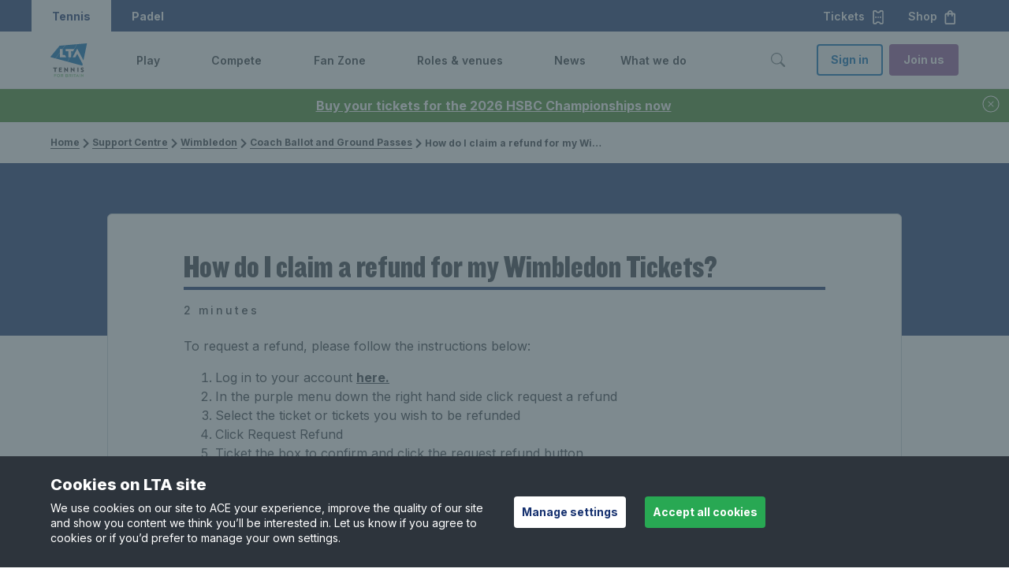

--- FILE ---
content_type: text/html; charset=utf-8
request_url: https://www.lta.org.uk/support-centre/wimbledon/coach-ballot-and-ground-passes/ticket-transfer--refunds/how-do-i-claim-a-refund-for-my-wimbledon-tickets/
body_size: 13418
content:

<!DOCTYPE html>

<html lang="en-GB">
<head>

    <title>How do I claim a refund for my Wimbledon Tickets?</title>
    <meta name="keywords" />
    <meta name="description" />

        <link rel="canonical" href="https://www.lta.org.uk/support-centre/wimbledon/coach-ballot-and-ground-passes/ticket-transfer--refunds/how-do-i-claim-a-refund-for-my-wimbledon-tickets/">
    <meta property="og:title" content="How do I claim a refund for my Wimbledon Tickets?" />
    <meta property="og:type" content="website" />
    <meta property="og:url" content="https://www.lta.org.uk/support-centre/wimbledon/coach-ballot-and-ground-passes/ticket-transfer--refunds/how-do-i-claim-a-refund-for-my-wimbledon-tickets/" />
            <meta property="og:image" content="https://www.lta.org.uk/497f15/siteassets/lta-officials/my-resources/lta-resources/tennis-ball-on-court.jpg?w=1200&amp;h=630&amp;mode=crop" />
            <meta name="twitter:image" content="https://www.lta.org.uk/497f15/siteassets/lta-officials/my-resources/lta-resources/tennis-ball-on-court.jpg?w=300&amp;h=300&amp;mode=crop" />

    <meta property="og:site_name" content="Lawn Tennis Association" />
    <meta property="og:description" />

    <meta name="twitter:card" content="summary" />

    <meta name="twitter:title" content="How do I claim a refund for my Wimbledon Tickets?" />
    <meta name="twitter:description" />


    <meta name="viewport" content="width=device-width, initial-scale=1, minimal-ui" />

    <meta name="theme-color" content="#000000" />
    <style>
        body {
            background: #fff;
        }

        /* social widget overrides */
        .social-embed-wrapper {
            margin: auto;
            max-width: 500px;
            position: relative;
        }

            .social-embed-wrapper > * {
                margin: 0 !important;
                max-width: 100% !important;
                min-width: 300px !important;
            }

        .fb-post > span, .fb-post > span > iframe {
            max-width: 100%;
        }
    </style>
    <link rel="preconnect" href="//fonts.googleapis.com" crossorigin="" />
    <link href="https://fonts.googleapis.com/css2?family=Inter:wght@300;400;500;600;700;800&family=Poppins:wght@300;400;600;700&display=swap" rel="stylesheet">
    <link rel="stylesheet" href="/15157x/static/main.css" />
    <link rel="stylesheet" href="https://cdn.jsdelivr.net/npm/flatpickr/dist/flatpickr.min.css">
    
    <link href="/15157x/static/vendors/cropperjs/cropper.css" rel="stylesheet">

<script src="https://www.googleoptimize.com/optimize.js?id=GTM-TV4VVVD"></script>


    <!-- Apple touch icon links -->
        <link rel="apple-touch-icon" href="/apple-touch-icon.png" />




    <!-- Google Tag Manager -->
    <script>
    (function (w, d, s, l, i) {
            w[l] = w[l] || []; w[l].push({
                'gtm.start':
            new Date().getTime(), event: 'gtm.js'
            }); var f = d.getElementsByTagName(s)[0],
            j = d.createElement(s), dl = l !='dataLayer'?'& l='+l: ''; j.async = true; j.src =
            'https://www.googletagmanager.com/gtm.js?id='+i+dl;f.parentNode.insertBefore(j,f);
        })(window, document, 'script', 'dataLayer', 'GTM-MJPH4X');</script>

    <!-- End Google Tag Manager -->






    
    <script defer src="/15157x/static/bootstrap.js"></script>




    <script>
        var gtmKey = 'GTM-MJPH4X';
        var LOADER_PAGES = ["/play/find-a-coach/","/account-details/","/lta-parks-activators/parks-activators-home/","/play/book-a-tennis-court/","~/link/58e79b2e17244f0f8db34c864272392b.aspx","/coach-hub/my-resources/off-court/","/checkout/class/","/coach-hub/first-aid-submission/","/coach-hub/safe-guarding-submission/","/coach-hub/independent-learning/","/lta-youth-new-starter-offer/","/coach-hub/my-accreditation/renewal/","/coach-hub/my-accreditation/renewalreview/","/coach-hub/my-accreditation/checkout/","/coach-hub/my-accreditation/successful/","/coach-hub/my-accreditation/review/","/official-hub/license-flow/","/official-hub/my-licence-summary-page/license-renew-checkout/","/coach-hub/my-coaching-details/"];
    </script>
    <script src="https://cdn.jsdelivr.net/npm/flatpickr"></script>
    <script src="https://www.google.com/recaptcha/api.js" async defer></script>
    <script src="https://cdn.jsdelivr.net/npm/he@1.2.0/he.js" async defer></script>

    

<script type="text/javascript">var appInsights=window.appInsights||function(config){function t(config){i[config]=function(){var t=arguments;i.queue.push(function(){i[config].apply(i,t)})}}var i={config:config},u=document,e=window,o="script",s="AuthenticatedUserContext",h="start",c="stop",l="Track",a=l+"Event",v=l+"Page",r,f;setTimeout(function(){var t=u.createElement(o);t.src=config.url||"https://js.monitor.azure.com/scripts/a/ai.0.js";u.getElementsByTagName(o)[0].parentNode.appendChild(t)});try{i.cookie=u.cookie}catch(y){}for(i.queue=[],r=["Event","Exception","Metric","PageView","Trace","Dependency"];r.length;)t("track"+r.pop());return t("set"+s),t("clear"+s),t(h+a),t(c+a),t(h+v),t(c+v),t("flush"),config.disableExceptionTracking||(r="onerror",t("_"+r),f=e[r],e[r]=function(config,t,u,e,o){var s=f&&f(config,t,u,e,o);return s!==!0&&i["_"+r](config,t,u,e,o),s}),i}({instrumentationKey:"ff47a597-e512-43ed-856a-0d2a29d12758",sdkExtension:"a"});window.appInsights=appInsights;appInsights.queue&&appInsights.queue.length===0&&appInsights.trackPageView();</script></head>
<body data-is-LTAPLAYMOBILE=False data-is-ThirdPartyCookiesDisabled=False class=" ">


    <img class="clip-animation lta-loader-img" src="/15157x/static/images/lta-logo-lta-blue.svg" alt="Loading..." />
    <!-- Google Tag Manager(noscript) -->
    <noscript>
        <iframe src="https://www.googletagmanager.com/ns.html?id=GTM-MJPH4X"
                height="0" width="0" style="display:none;visibility:hidden"></iframe>
    </noscript>
    <!-- End Google Tag Manager(noscript) -->




<div class="js-alert-banner lta-alert-banner u-hidden u-bg-lta-green-dark u-text-white mobile-play-tennis-modification" data-id="f9f70447-fb1d-42cd-ad76-1bd48378e83a" data-timestamp="638984520200000000">
        <a href="https://tickets.lta.org.uk/content?utm_source=alert_banner&amp;utm_medium=website&amp;utm_campaign=hsbc2026_november" class="lta-alert-banner__message lta-alert-banner__message-link u-text-white">
            Buy your tickets for the 2026 HSBC Championships now
        </a>
    <button type="button" class="lta-btn lta-btn--lg lta-btn--link lta-btn--icon lta-btn--icon-before u-text-white" title="close button">
        <svg class="lta-icon js-lta-text-input--btn-icon u-mr-0" width="1.5rem" height="1.5rem" fill="currentColor" alt="close-circle" aria-hidden="true">
            <use xlink:href="/15157x/static/images/icons/lta-icons.svg#close-circle"></use>
        </svg>
    </button>
</div>

    <div class="lta-skip-to-content">
        <div class="lta-skip-to-content__button-wrapper"><a class="lta-btn lta-btn--default lta-btn--primary" href="#main-content">Skip to content</a></div>
    </div>

    

<header>

    <nav class="lta-mega-nav--is-visible  lta-mega-nav lta-mega-nav--mobile lta-mega-nav--desktop@xl lta-mega-nav--light js-lta-mega-nav  mobile-play-tennis-modification" data-hover="on">
        <div class="u-bg-lta-dark-blue ">
            <div class="lta-mega-nav__ticket-shop-banner u-pr-3 sm:u-hidden xl:u-flex">
                
                <div class="lta-mega-nav__switch u-h-100 xl:u-flex xl:u-items-center">
                    <div class="lta-mega-nav__switch u-h-100 xl:u-flex xl:u-items-center">
                        <a class="lta-btn lta-btn--lg lta-btn--link lta-mega-nav__switch-btn lta-mega-nav__switch-tennis u-text-white u-h-100 u-px-3 text-decoration-none u-flex u-align-center" role="button" tabindex="0" aria-label="Tennis">
                            Tennis
                        </a>
                        <a href="https://www.ltapadel.org.uk/" class="padel lta-btn lta-btn--lg lta-btn--link lta-mega-nav__switch-btn u-text-white  u-h-100 u-px-3 text-decoration-none u-flex u-align-center" role="button" tabindex="0" aria-label="Padel">
                            Padel
                        </a>
                    </div>
                </div>
                <div class="">
                    <a href="https://tickets.lta.org.uk/content?utm_source=lta&amp;utm_medium=referral&amp;utm_campaign=nav" target=_blank rel="nofollow" role="button" class="lta-btn lta-btn--lg lta-btn--link lta-btn--icon lta-btn--icon-after lta-mega-nav__ticket-btn u-text-white">
                        Tickets<svg class="lta-icon js-lta-text-input--btn-icon u-ml-1" width="1.25em" height="1.25em" style="color:currentColor;" fill="currentColor" alt="ticket" aria-hidden="true"><use xlink:href="/15157x/static/images/icons/lta-icons.svg#ticket"></use></svg>
                    </a>
                    <a href="https://www.prodirectsport.com/tennis/l/official-lta-shop/?utm_source=lta&amp;utm_medium=referral&amp;utm_campaign=lta_partnership_nav" target=_blank rel="nofollow" role="button" class="lta-btn lta-btn--lg lta-btn--link lta-btn--icon lta-btn--icon-after lta-mega-nav__ticket-btn u-text-white">
                        Shop<svg class="lta-icon js-lta-text-input--btn-icon u-ml-1" width="1.25em" height="1.25em" style="color:currentColor;" fill="currentColor" alt="shop" aria-hidden="true"><use xlink:href="/15157x/static/images/icons/lta-icons.svg#shop"></use></svg>
                    </a>
                </div>
            </div>
        </div>



        <div class="lta-mega-nav__container l-grid u-py-2 xl:u-py-0">
                <a class="lta-mega-nav__logo md:u-mr-5" href="/">
                    <img src="/490e9f/siteassets/global/lta-general-use-logo.svg" alt="Lawn Tennis Association - Tennis for Britain" width="129" height="44" class="lta-mega-nav__logo--wide" />
                    <img src="/48f4d5/siteassets/global/logo-stacked.svg" alt="Lawn Tennis Association - Tennis for Britain" width="43" height="42" class="d-inline-block align-text-top lta-mega-nav__logo-default" />
                </a>
            <div class="lta-mega-nav__controls lta-mega-nav__controls--mobile">
                <button type="button" class="lta-btn lta-btn--lg lta-btn--link lta-btn--icon lta-btn--icon-before lta-mega-nav__btn--search u-mx-3 xl:u-mx-0 " aria-label="Toggle search" aria-controls="lta-mega-nav-search" tabindex="0">
                    <svg class="lta-icon js-lta-text-input--btn-icon u-mr-0 " width="24px" height="24px" style="color:currentColor" fill="currentColor" alt="search-v2" aria-hidden="true"><use xlink:href="/15157x/static/images/icons/lta-icons.svg#search-v2"></use></svg>
                </button>

                <button type="button" class="lta-btn lta-btn--default lta-btn--link lta-btn--icon lta-btn--icon-before lta-mega-nav__btn--hamburger md:u-ml-3" aria-label="Toggle menu" aria-controls="lta-mega-nav-navigation" tabindex="0">
                    <svg class="lta-icon js-lta-text-input--btn-icon u-mr-0 icon-default" width="1.5em" height="1.5em" style="color:currentColor;" fill="currentColor" alt="hamburger" aria-hidden="true"><use xlink:href="/15157x/static/images/icons/lta-icons.svg#hamburger"></use></svg>
                    
                    <svg class="lta-icon js-lta-text-input--btn-icon u-mr-0 icon-active" width="1.5em" height="1.5em" style="color:currentColor;" fill="currentColor" alt="closev2" aria-hidden="true"><use xlink:href="/15157x/static/images/icons/lta-icons.svg#closev2"></use></svg>
                </button>
            </div>
            <div class="lta-mega-nav__nav js-lta-mega-nav__nav" id="lta-mega-nav-navigation">
                    <div class="lta-mega-nav__nav-inner">
                            <ul class="lta-mega-nav__items">

                                    <li class="lta-mega-nav__item js-lta-mega-nav__item   " style="--sectionColor: var(--color-lta-accent-grass-green)"  aria-haspopup="true">
                                            <a tabindex="-1" href="/play/" class="u-hidden xl:u-flex lta-mega-nav__control js-lta-mega-nav__control js-tab-focus undefined ">
                                                <span class="lta-mega-nav__control-label" tabindex="0" role="link" aria-label="Play">Play</span>
                                                <svg class="lta-mega-nav__control-icon fe-icon u-ml-1" width="1em" height="1em" fill="currentColor" tabindex="0"
                                                     focusable="true"
                                                     role="button"
                                                     aria-label="Toggle Play menu">
                                                    <use xlink:href="/15157x/static/images/icons/lta-icons.svg#chevron-right" />
                                                </svg>
                                                <div class="lta-mega-nav__control-icon-opener u-ml-1"
                                                     focusable="true"
                                                     tabindex="0"
                                                     role="button"
                                                     aria-label="Toggle Play menu">
                                                    <svg class="sm:u-hidden xl:u-block fe-icon lta-mega-nav__control-icon-down" width="1em" height="1em" fill="currentColor">
                                                        <use xlink:href="/15157x/static/images/icons/lta-icons.svg#chevron-down" />
                                                    </svg>
                                                    <svg class="u-hidden fe-icon lta-mega-nav__control-icon-up" width="1em" height="1em" fill="currentColor">
                                                        <use xlink:href="/15157x/static/images/icons/lta-icons.svg#chevron-up" />
                                                    </svg>
                                                </div>
                                            </a>
                                            <button class="xl:u-hidden lta-mega-nav__control js-lta-mega-nav__control js-tab-focus undefined ">
                                                <span class="lta-mega-nav__control-label">Play</span>
                                                <svg class="lta-mega-nav__control-icon fe-icon u-ml-1" width="1em" height="1em" fill="currentColor">
                                                    <use xlink:href="/15157x/static/images/icons/lta-icons.svg#chevron-right" />
                                                </svg>
                                                <svg class="sm:u-hidden xl:u-block fe-icon u-ml-1 lta-mega-nav__control-icon-down" width="1em" height="1em" fill="currentColor">
                                                    <use xlink:href="/15157x/static/images/icons/lta-icons.svg#chevron-down" />
                                                </svg>
                                                <svg class="u-hidden fe-icon u-ml-1 lta-mega-nav__control-icon-up" width="1em" height="1em" fill="currentColor">
                                                    <use xlink:href="/15157x/static/images/icons/lta-icons.svg#chevron-up" />
                                                </svg>
                                            </button>
                                            <div class="lta-mega-nav__sub-nav-wrapper">
                                                <div class="lta-mega-nav__sub-nav-controls u-mb-1">
                                                    <button type="button" class="lta-btn lta-btn--default lta-btn--link lta-btn--icon lta-btn--icon-before js-lta-mega-nav__sub-nav-back-btn lta-mega-nav__sub-nav-back-btn u-body1 text-decoration-none">
                                                        <svg class="lta-icon js-lta-text-input--btn-icon u-mr-0 " width="1em" height="1em" style="color:currentColor;" fill="currentColor" alt="chevron-left" aria-hidden="true"><use xlink:href="/15157x/static/images/icons/lta-icons.svg#chevron-left"></use></svg>
                                                        Back to main menu
                                                    </button>
                                                </div>
                                                <div class="lta-mega-nav__sub-nav lta-mega-nav__sub-nav--layout-1 xl:u-px-8 xl:u-py-6 l-grid">
                                                    <span class="u-text-grey-dark u-pb-3 u-mb-3"><a href="/play/" class="lta-mega-nav__view-all u-flex u-align-center">View Play<svg class="u-ml-05" width="18px" height="18px" fill="currentColor"><use xlink:href="/15157x/static/images/icons/lta-icons.svg#caret-right-fill"></use></svg></a></span>
                                                    <div class="lta-mega-nav__sub-items l-lta-grid">

                                                                <ul class="lta-lists g-col-12 g-col-xl-3 g-col-md-6">
                                                                        <li class="lta-mega-nav__label">
                                                                            <h2 class="u-body3 u-text-grey-ui-mid u-mb-3">GET STARTED</h2>
                                                                        </li>

                                                                            <li class="lta-mega-nav__sub-item u-body1 u-align-center  u-mb-2">
                                                                                <a href="/play/how-to-get-started/" class="u-body2 u-flex u-align-center" >How to get started</a>
                                                                                
                                                                            </li>
                                                                            <li class="lta-mega-nav__sub-item u-body1 u-align-center  u-mb-2">
                                                                                <a href="/play/parents-area/" class="u-body2 u-flex u-align-center" >Parents&#39; area</a>
                                                                                
                                                                            </li>
                                                                            <li class="lta-mega-nav__sub-item u-body1 u-align-center  u-mb-2">
                                                                                <a href="https://www.ltapadel.org.uk/play/" class="u-body2 u-flex u-align-center" >Padel</a>
                                                                                
                                                                            </li>
                                                                            <li class="lta-mega-nav__sub-item u-body1 u-align-center  u-mb-2">
                                                                                <a href="/play/ways-to-play/pickleball/" class="u-body2 u-flex u-align-center" >Pickleball</a>
                                                                                
                                                                            </li>
                                                                            <li class="lta-mega-nav__sub-item u-body1 u-align-center  u-mb-2">
                                                                                <a href="/play/ways-to-play/" class="u-body2 u-flex u-align-center" >Ways to play</a>
                                                                                
                                                                            </li>
                                                                            <li class="lta-mega-nav__sub-item u-body1 u-align-center  sm:u-mb-4 xl:u-mb-0">
                                                                                <a href="/play/inclusion-disability/" class="u-body2 u-flex u-align-center" >Disability tennis</a>
                                                                                
                                                                            </li>
                                                                </ul>
                                                                <ul class="lta-lists g-col-12 g-col-xl-3 g-col-md-6">
                                                                        <li class="lta-mega-nav__label">
                                                                            <h2 class="u-body3 u-text-grey-ui-mid u-mb-3">GET ON COURT</h2>
                                                                        </li>

                                                                            <li class="lta-mega-nav__sub-item u-body1 u-align-center  u-mb-2">
                                                                                <a href="/play/book-a-tennis-court/" class="u-body2 u-flex u-align-center" >Book a tennis court</a>
                                                                                
                                                                            </li>
                                                                            <li class="lta-mega-nav__sub-item u-body1 u-align-center  u-mb-2">
                                                                                <a href="/play/book-a-tennis-lesson/" class="u-body2 u-flex u-align-center" >Book a group class</a>
                                                                                
                                                                            </li>
                                                                            <li class="lta-mega-nav__sub-item u-body1 u-align-center  u-mb-2">
                                                                                <a href="/play/book-a-youth-lesson/" class="u-body2 u-flex u-align-center" >Book a children&#39;s lesson</a>
                                                                                
                                                                            </li>
                                                                            <li class="lta-mega-nav__sub-item u-body1 u-align-center  u-mb-2">
                                                                                <a href="/compete/adult/local-tennis-leagues/" class="u-body2 u-flex u-align-center" >Barclays Local Tennis League</a>
                                                                                
                                                                            </li>
                                                                            <li class="lta-mega-nav__sub-item u-body1 u-align-center  u-mb-2">
                                                                                <a href="/play/free-park-tennis/" class="u-body2 u-flex u-align-center" >Barclays Free Park Tennis</a>
                                                                                
                                                                            </li>
                                                                            <li class="lta-mega-nav__sub-item u-body1 u-align-center  sm:u-mb-4 xl:u-mb-0">
                                                                                <a href="/play/big-tennis-weekends/" class="u-body2 u-flex u-align-center" >Barclays Big Tennis Weekends</a>
                                                                                
                                                                            </li>
                                                                </ul>
                                                                <ul class="lta-lists g-col-12 g-col-xl-3 g-col-md-6">
                                                                        <li class="lta-mega-nav__label">
                                                                            <h2 class="u-body3 u-text-grey-ui-mid u-mb-3">IMPROVE</h2>
                                                                        </li>

                                                                            <li class="lta-mega-nav__sub-item u-body1 u-align-center  u-mb-2">
                                                                                <a href="/play/improve-your-game/" class="u-body2 u-flex u-align-center" >Improve your game</a>
                                                                                
                                                                            </li>
                                                                            <li class="lta-mega-nav__sub-item u-body1 u-align-center  u-mb-2">
                                                                                <a href="/play/tennis-tips-and-techniques/" class="u-body2 u-flex u-align-center" >Tennis tips and techniques</a>
                                                                                
                                                                            </li>
                                                                            <li class="lta-mega-nav__sub-item u-body1 u-align-center  u-mb-2">
                                                                                <a href="/play/find-a-coach/" class="u-body2 u-flex u-align-center" >Find a coach</a>
                                                                                
                                                                            </li>
                                                                            <li class="lta-mega-nav__sub-item u-body1 u-align-center  sm:u-mb-4 xl:u-mb-0">
                                                                                <a href="/play/find-a-tennis-court/" class="u-body2 u-flex u-align-center" >Tennis venues in Britain</a>
                                                                                
                                                                            </li>
                                                                </ul>
                                                                <ul class="lta-lists g-col-12 g-col-xl-3 g-col-md-6">
                                                                        <li class="lta-mega-nav__label">
                                                                            <h2 class="u-body3 u-text-grey-ui-mid u-mb-3">SUPPORT</h2>
                                                                        </li>

                                                                            <li class="lta-mega-nav__sub-item u-body1 u-align-center  u-mb-2">
                                                                                <a href="/about-us/safeguarding/" class="u-body2 u-flex u-align-center" >Safeguarding</a>
                                                                                
                                                                            </li>
                                                                            <li class="lta-mega-nav__sub-item u-body1 u-align-center  u-mb-2">
                                                                                <a href="/support-centre/playing/" class="u-body2 u-flex u-align-center" >Help &amp; support for players</a>
                                                                                
                                                                            </li>
                                                                            <li class="lta-mega-nav__sub-item u-body1 u-align-center  sm:u-mb-4 xl:u-mb-0">
                                                                                <a href="https://www.prodirectsport.com/tennis/l/official-lta-shop/?utm_source=lta&amp;utm_medium=referral&amp;utm_campaign=lta_partnership_nav" class="u-body2 u-flex u-align-center" target=&quot;_blank&quot;>Shop</a>
                                                                                
                                                                                    <svg class="fe-icon u-ml-1 lta-mega-nav__control-icon-down" width="1em" height="1em" fill="currentColor"><use xlink:href="/15157x/static/images/icons/lta-icons.svg#open-in-new"></use></svg>
                                                                            </li>
                                                                </ul>

                                                            <div class="lta-mega-nav__nav-inner-controls u-py-4 g-col-12 g-col-xl-3">

                                                                <a class="lta-btn lta-btn--default lta-btn--line lta-btn--block sm:u-mb-2 md:u-mb-0 sm:u-mr-0 md:u-mr-1" href="/advantage-home/" rel="nofollow">Log In</a>
                                                                <a class="lta-btn lta-btn--default lta-btn--primary lta-btn--block u-bg-lta-accent-purple" href="/advantage/">Join us</a>
                                                            </div>
                                                    </div>
                                                </div>
                                            </div>
                                    </li>
                                    <li class="lta-mega-nav__item js-lta-mega-nav__item   " style="--sectionColor: var(--color-lta-accent-teal-tint)"  aria-haspopup="true">
                                            <a tabindex="-1" href="/compete/" class="u-hidden xl:u-flex lta-mega-nav__control js-lta-mega-nav__control js-tab-focus undefined ">
                                                <span class="lta-mega-nav__control-label" tabindex="0" role="link" aria-label="Compete">Compete</span>
                                                <svg class="lta-mega-nav__control-icon fe-icon u-ml-1" width="1em" height="1em" fill="currentColor" tabindex="0"
                                                     focusable="true"
                                                     role="button"
                                                     aria-label="Toggle Compete menu">
                                                    <use xlink:href="/15157x/static/images/icons/lta-icons.svg#chevron-right" />
                                                </svg>
                                                <div class="lta-mega-nav__control-icon-opener u-ml-1"
                                                     focusable="true"
                                                     tabindex="0"
                                                     role="button"
                                                     aria-label="Toggle Compete menu">
                                                    <svg class="sm:u-hidden xl:u-block fe-icon lta-mega-nav__control-icon-down" width="1em" height="1em" fill="currentColor">
                                                        <use xlink:href="/15157x/static/images/icons/lta-icons.svg#chevron-down" />
                                                    </svg>
                                                    <svg class="u-hidden fe-icon lta-mega-nav__control-icon-up" width="1em" height="1em" fill="currentColor">
                                                        <use xlink:href="/15157x/static/images/icons/lta-icons.svg#chevron-up" />
                                                    </svg>
                                                </div>
                                            </a>
                                            <button class="xl:u-hidden lta-mega-nav__control js-lta-mega-nav__control js-tab-focus undefined ">
                                                <span class="lta-mega-nav__control-label">Compete</span>
                                                <svg class="lta-mega-nav__control-icon fe-icon u-ml-1" width="1em" height="1em" fill="currentColor">
                                                    <use xlink:href="/15157x/static/images/icons/lta-icons.svg#chevron-right" />
                                                </svg>
                                                <svg class="sm:u-hidden xl:u-block fe-icon u-ml-1 lta-mega-nav__control-icon-down" width="1em" height="1em" fill="currentColor">
                                                    <use xlink:href="/15157x/static/images/icons/lta-icons.svg#chevron-down" />
                                                </svg>
                                                <svg class="u-hidden fe-icon u-ml-1 lta-mega-nav__control-icon-up" width="1em" height="1em" fill="currentColor">
                                                    <use xlink:href="/15157x/static/images/icons/lta-icons.svg#chevron-up" />
                                                </svg>
                                            </button>
                                            <div class="lta-mega-nav__sub-nav-wrapper">
                                                <div class="lta-mega-nav__sub-nav-controls u-mb-1">
                                                    <button type="button" class="lta-btn lta-btn--default lta-btn--link lta-btn--icon lta-btn--icon-before js-lta-mega-nav__sub-nav-back-btn lta-mega-nav__sub-nav-back-btn u-body1 text-decoration-none">
                                                        <svg class="lta-icon js-lta-text-input--btn-icon u-mr-0 " width="1em" height="1em" style="color:currentColor;" fill="currentColor" alt="chevron-left" aria-hidden="true"><use xlink:href="/15157x/static/images/icons/lta-icons.svg#chevron-left"></use></svg>
                                                        Back to main menu
                                                    </button>
                                                </div>
                                                <div class="lta-mega-nav__sub-nav lta-mega-nav__sub-nav--layout-1 xl:u-px-8 xl:u-py-6 l-grid">
                                                    <span class="u-text-grey-dark u-pb-3 u-mb-3"><a href="/compete/" class="lta-mega-nav__view-all u-flex u-align-center">View Compete<svg class="u-ml-05" width="18px" height="18px" fill="currentColor"><use xlink:href="/15157x/static/images/icons/lta-icons.svg#caret-right-fill"></use></svg></a></span>
                                                    <div class="lta-mega-nav__sub-items l-lta-grid">

                                                                <ul class="lta-lists g-col-12 g-col-xl-3 g-col-md-6">
                                                                        <li class="lta-mega-nav__label">
                                                                            <h2 class="u-body3 u-text-grey-ui-mid u-mb-3">GET STARTED</h2>
                                                                        </li>

                                                                            <li class="lta-mega-nav__sub-item u-body1 u-align-center  u-mb-2">
                                                                                <a href="/compete/how-to-start-competing/" class="u-body2 u-flex u-align-center" >How to start competing</a>
                                                                                
                                                                            </li>
                                                                            <li class="lta-mega-nav__sub-item u-body1 u-align-center  u-mb-2">
                                                                                <a href="/compete/parents-area/" class="u-body2 u-flex u-align-center" >Parents&#39; area</a>
                                                                                
                                                                            </li>
                                                                            <li class="lta-mega-nav__sub-item u-body1 u-align-center  u-mb-2">
                                                                                <a href="/roles-and-venues/officials/competition-organiser-resources/competition-regulations/" class="u-body2 u-flex u-align-center" >Rules &amp; regulations</a>
                                                                                
                                                                            </li>
                                                                            <li class="lta-mega-nav__sub-item u-body1 u-align-center  u-mb-2">
                                                                                <a href="/compete/wtn-rankings/" class="u-body2 u-flex u-align-center" >World Tennis Number &amp; rankings</a>
                                                                                
                                                                            </li>
                                                                            <li class="lta-mega-nav__sub-item u-body1 u-align-center  sm:u-mb-4 xl:u-mb-0">
                                                                                <a href="/compete/adult/local-tennis-leagues/" class="u-body2 u-flex u-align-center" >Barclays Local Tennis Leagues</a>
                                                                                
                                                                            </li>
                                                                </ul>
                                                                <ul class="lta-lists g-col-12 g-col-xl-3 g-col-md-6">
                                                                        <li class="lta-mega-nav__label">
                                                                            <h2 class="u-body3 u-text-grey-ui-mid u-mb-3">COMPETITION</h2>
                                                                        </li>

                                                                            <li class="lta-mega-nav__sub-item u-body1 u-align-center  u-mb-2">
                                                                                <a href="/compete/junior/" class="u-body2 u-flex u-align-center" >Juniors</a>
                                                                                
                                                                            </li>
                                                                            <li class="lta-mega-nav__sub-item u-body1 u-align-center  u-mb-2">
                                                                                <a href="/compete/adult/" class="u-body2 u-flex u-align-center" >Adults</a>
                                                                                
                                                                            </li>
                                                                            <li class="lta-mega-nav__sub-item u-body1 u-align-center  u-mb-2">
                                                                                <a href="/compete/seniors/" class="u-body2 u-flex u-align-center" >Seniors</a>
                                                                                
                                                                            </li>
                                                                            <li class="lta-mega-nav__sub-item u-body1 u-align-center  u-mb-2">
                                                                                <a href="/compete/inclusion-disability/" class="u-body2 u-flex u-align-center" >Disability</a>
                                                                                
                                                                            </li>
                                                                            <li class="lta-mega-nav__sub-item u-body1 u-align-center  sm:u-mb-4 xl:u-mb-0">
                                                                                <a href="https://www.ltapadel.org.uk/compete/competitions/" class="u-body2 u-flex u-align-center" >Padel</a>
                                                                                
                                                                            </li>
                                                                </ul>
                                                                <ul class="lta-lists g-col-12 g-col-xl-3 g-col-md-6">
                                                                        <li class="lta-mega-nav__label">
                                                                            <h2 class="u-body3 u-text-grey-ui-mid u-mb-3">TAKE PART</h2>
                                                                        </li>

                                                                            <li class="lta-mega-nav__sub-item u-body1 u-align-center  u-mb-2">
                                                                                <a href="https://competitions.lta.org.uk/" class="u-body2 u-flex u-align-center" target=&quot;_blank&quot;>Find a competition</a>
                                                                                
                                                                                    <svg class="fe-icon u-ml-1 lta-mega-nav__control-icon-down" width="1em" height="1em" fill="currentColor"><use xlink:href="/15157x/static/images/icons/lta-icons.svg#open-in-new"></use></svg>
                                                                            </li>
                                                                            <li class="lta-mega-nav__sub-item u-body1 u-align-center  u-mb-2">
                                                                                <a href="https://competitions.lta.org.uk/find/player" class="u-body2 u-flex u-align-center" target=&quot;_blank&quot;>Find a player profile</a>
                                                                                
                                                                                    <svg class="fe-icon u-ml-1 lta-mega-nav__control-icon-down" width="1em" height="1em" fill="currentColor"><use xlink:href="/15157x/static/images/icons/lta-icons.svg#open-in-new"></use></svg>
                                                                            </li>
                                                                            <li class="lta-mega-nav__sub-item u-body1 u-align-center  sm:u-mb-4 xl:u-mb-0">
                                                                                <a href="/compete/performance/" class="u-body2 u-flex u-align-center" >Performance pathway</a>
                                                                                
                                                                            </li>
                                                                </ul>
                                                                <ul class="lta-lists g-col-12 g-col-xl-3 g-col-md-6">
                                                                        <li class="lta-mega-nav__label">
                                                                            <h2 class="u-body3 u-text-grey-ui-mid u-mb-3">SUPPORT</h2>
                                                                        </li>

                                                                            <li class="lta-mega-nav__sub-item u-body1 u-align-center  u-mb-2">
                                                                                <a href="/about-us/safeguarding/" class="u-body2 u-flex u-align-center" >Safeguarding</a>
                                                                                
                                                                            </li>
                                                                            <li class="lta-mega-nav__sub-item u-body1 u-align-center  u-mb-2">
                                                                                <a href="/compete/integrity/" class="u-body2 u-flex u-align-center" >Anti-doping &amp; anti-corruption</a>
                                                                                
                                                                            </li>
                                                                            <li class="lta-mega-nav__sub-item u-body1 u-align-center  u-mb-2">
                                                                                <a href="/support-centre/competing/" class="u-body2 u-flex u-align-center" >Help &amp; support for competitions</a>
                                                                                
                                                                            </li>
                                                                            <li class="lta-mega-nav__sub-item u-body1 u-align-center  sm:u-mb-4 xl:u-mb-0">
                                                                                <a href="https://www.prodirectsport.com/tennis/l/official-lta-shop/?utm_source=lta&amp;utm_medium=referral&amp;utm_campaign=lta_partnership_nav" class="u-body2 u-flex u-align-center" target=&quot;_blank&quot;>Shop</a>
                                                                                
                                                                                    <svg class="fe-icon u-ml-1 lta-mega-nav__control-icon-down" width="1em" height="1em" fill="currentColor"><use xlink:href="/15157x/static/images/icons/lta-icons.svg#open-in-new"></use></svg>
                                                                            </li>
                                                                </ul>

                                                            <div class="lta-mega-nav__nav-inner-controls u-py-4 g-col-12 g-col-xl-3">

                                                                <a class="lta-btn lta-btn--default lta-btn--line lta-btn--block sm:u-mb-2 md:u-mb-0 sm:u-mr-0 md:u-mr-1" href="/advantage-home/" rel="nofollow">Log In</a>
                                                                <a class="lta-btn lta-btn--default lta-btn--primary lta-btn--block u-bg-lta-accent-purple" href="/advantage/">Join us</a>
                                                            </div>
                                                    </div>
                                                </div>
                                            </div>
                                    </li>
                                    <li class="lta-mega-nav__item js-lta-mega-nav__item   " style="--sectionColor: var(--color-lta-accent-pink)"  aria-haspopup="true">
                                            <a tabindex="-1" href="/fan-zone/" class="u-hidden xl:u-flex lta-mega-nav__control js-lta-mega-nav__control js-tab-focus undefined ">
                                                <span class="lta-mega-nav__control-label" tabindex="0" role="link" aria-label="Fan Zone">Fan Zone</span>
                                                <svg class="lta-mega-nav__control-icon fe-icon u-ml-1" width="1em" height="1em" fill="currentColor" tabindex="0"
                                                     focusable="true"
                                                     role="button"
                                                     aria-label="Toggle Fan Zone menu">
                                                    <use xlink:href="/15157x/static/images/icons/lta-icons.svg#chevron-right" />
                                                </svg>
                                                <div class="lta-mega-nav__control-icon-opener u-ml-1"
                                                     focusable="true"
                                                     tabindex="0"
                                                     role="button"
                                                     aria-label="Toggle Fan Zone menu">
                                                    <svg class="sm:u-hidden xl:u-block fe-icon lta-mega-nav__control-icon-down" width="1em" height="1em" fill="currentColor">
                                                        <use xlink:href="/15157x/static/images/icons/lta-icons.svg#chevron-down" />
                                                    </svg>
                                                    <svg class="u-hidden fe-icon lta-mega-nav__control-icon-up" width="1em" height="1em" fill="currentColor">
                                                        <use xlink:href="/15157x/static/images/icons/lta-icons.svg#chevron-up" />
                                                    </svg>
                                                </div>
                                            </a>
                                            <button class="xl:u-hidden lta-mega-nav__control js-lta-mega-nav__control js-tab-focus undefined ">
                                                <span class="lta-mega-nav__control-label">Fan Zone</span>
                                                <svg class="lta-mega-nav__control-icon fe-icon u-ml-1" width="1em" height="1em" fill="currentColor">
                                                    <use xlink:href="/15157x/static/images/icons/lta-icons.svg#chevron-right" />
                                                </svg>
                                                <svg class="sm:u-hidden xl:u-block fe-icon u-ml-1 lta-mega-nav__control-icon-down" width="1em" height="1em" fill="currentColor">
                                                    <use xlink:href="/15157x/static/images/icons/lta-icons.svg#chevron-down" />
                                                </svg>
                                                <svg class="u-hidden fe-icon u-ml-1 lta-mega-nav__control-icon-up" width="1em" height="1em" fill="currentColor">
                                                    <use xlink:href="/15157x/static/images/icons/lta-icons.svg#chevron-up" />
                                                </svg>
                                            </button>
                                            <div class="lta-mega-nav__sub-nav-wrapper">
                                                <div class="lta-mega-nav__sub-nav-controls u-mb-1">
                                                    <button type="button" class="lta-btn lta-btn--default lta-btn--link lta-btn--icon lta-btn--icon-before js-lta-mega-nav__sub-nav-back-btn lta-mega-nav__sub-nav-back-btn u-body1 text-decoration-none">
                                                        <svg class="lta-icon js-lta-text-input--btn-icon u-mr-0 " width="1em" height="1em" style="color:currentColor;" fill="currentColor" alt="chevron-left" aria-hidden="true"><use xlink:href="/15157x/static/images/icons/lta-icons.svg#chevron-left"></use></svg>
                                                        Back to main menu
                                                    </button>
                                                </div>
                                                <div class="lta-mega-nav__sub-nav lta-mega-nav__sub-nav--layout-1 xl:u-px-8 xl:u-py-6 l-grid">
                                                    <span class="u-text-grey-dark u-pb-3 u-mb-3"><a href="/fan-zone/" class="lta-mega-nav__view-all u-flex u-align-center">View Fan Zone<svg class="u-ml-05" width="18px" height="18px" fill="currentColor"><use xlink:href="/15157x/static/images/icons/lta-icons.svg#caret-right-fill"></use></svg></a></span>
                                                    <div class="lta-mega-nav__sub-items l-lta-grid">

                                                                <ul class="lta-lists g-col-12 g-col-xl-3 g-col-md-6">
                                                                        <li class="lta-mega-nav__label">
                                                                            <h2 class="u-body3 u-text-grey-ui-mid u-mb-3">EXPLORE MORE</h2>
                                                                        </li>

                                                                            <li class="lta-mega-nav__sub-item u-body1 u-align-center  u-mb-2">
                                                                                <a href="/fan-zone/international/hsbc-championships/" class="u-body2 u-flex u-align-center" >HSBC Championships: Tickets on sale now</a>
                                                                                
                                                                            </li>
                                                                            <li class="lta-mega-nav__sub-item u-body1 u-align-center  u-mb-2">
                                                                                <a href="/fan-zone/international/lexus-eastbourne-open/" class="u-body2 u-flex u-align-center" >Lexus Eastbourne Open</a>
                                                                                
                                                                            </li>
                                                                            <li class="lta-mega-nav__sub-item u-body1 u-align-center  u-mb-2">
                                                                                <a href="/fan-zone/international/lexus-nottingham-open/" class="u-body2 u-flex u-align-center" >Lexus Nottingham Open</a>
                                                                                
                                                                            </li>
                                                                            <li class="lta-mega-nav__sub-item u-body1 u-align-center  u-mb-2">
                                                                                <a href="/fan-zone/international/lexus-birmingham-open/" class="u-body2 u-flex u-align-center" >Lexus Birmingham Open</a>
                                                                                
                                                                            </li>
                                                                            <li class="lta-mega-nav__sub-item u-body1 u-align-center  u-mb-2">
                                                                                <a href="/fan-zone/international/lexus-ilkley-open/" class="u-body2 u-flex u-align-center" >Lexus Ilkley Open</a>
                                                                                
                                                                            </li>
                                                                            <li class="lta-mega-nav__sub-item u-body1 u-align-center  sm:u-mb-4 xl:u-mb-0">
                                                                                <a href="/fan-zone/international/british-open-tennis/" class="u-body2 u-flex u-align-center" >Lexus British Open Roehampton</a>
                                                                                
                                                                            </li>
                                                                </ul>
                                                                <ul class="lta-lists g-col-12 g-col-xl-3 g-col-md-6">
                                                                        <li class="lta-mega-nav__label">
                                                                            <h2 class="u-body3 u-text-grey-ui-mid u-mb-3">TOURNAMENTS</h2>
                                                                        </li>

                                                                            <li class="lta-mega-nav__sub-item u-body1 u-align-center  u-mb-2">
                                                                                <a href="/fan-zone/event-calendar/" class="u-body2 u-flex u-align-center" >All tournaments</a>
                                                                                
                                                                            </li>
                                                                            <li class="lta-mega-nav__sub-item u-body1 u-align-center  u-mb-2">
                                                                                <a href="/fan-zone/event-calendar/?fltr=y&amp;eventtype=International&amp;sort=-#ResultForm" class="u-body2 u-flex u-align-center" >British tournaments</a>
                                                                                
                                                                            </li>
                                                                            <li class="lta-mega-nav__sub-item u-body1 u-align-center  u-mb-2">
                                                                                <a href="/fan-zone/event-calendar/?eventtype=Grand+Slam&amp;sort=-#ResultForm" class="u-body2 u-flex u-align-center" >Grand Slams</a>
                                                                                
                                                                            </li>
                                                                            <li class="lta-mega-nav__sub-item u-body1 u-align-center  u-mb-2">
                                                                                <a href="/fan-zone/event-calendar/?eventtype=GB+Teams&amp;sort=-#ResultForm" class="u-body2 u-flex u-align-center" >GB Teams</a>
                                                                                
                                                                            </li>
                                                                            <li class="lta-mega-nav__sub-item u-body1 u-align-center  sm:u-mb-4 xl:u-mb-0">
                                                                                <a href="https://www.ltapadel.org.uk/fan-zone/padel-event-calendar/" class="u-body2 u-flex u-align-center" >Padel</a>
                                                                                
                                                                            </li>
                                                                </ul>
                                                                <ul class="lta-lists g-col-12 g-col-xl-3 g-col-md-6">
                                                                        <li class="lta-mega-nav__label">
                                                                            <h2 class="u-body3 u-text-grey-ui-mid u-mb-3">PLAYERS</h2>
                                                                        </li>

                                                                            <li class="lta-mega-nav__sub-item u-body1 u-align-center  u-mb-2">
                                                                                <a href="/fan-zone/british-tennis-players/" class="u-body2 u-flex u-align-center" >Tennis rankings</a>
                                                                                
                                                                            </li>
                                                                            <li class="lta-mega-nav__sub-item u-body1 u-align-center  u-mb-2">
                                                                                <a href="https://www.ltapadel.org.uk/fan-zone/british-padel-players/" class="u-body2 u-flex u-align-center" >Padel rankings</a>
                                                                                
                                                                            </li>
                                                                            <li class="lta-mega-nav__sub-item u-body1 u-align-center  u-mb-2">
                                                                                <a href="/fan-zone/video-highlights/" class="u-body2 u-flex u-align-center" >Video highlights</a>
                                                                                
                                                                            </li>
                                                                            <li class="lta-mega-nav__sub-item u-body1 u-align-center  u-mb-2">
                                                                                <a href="/news/search/?cat=1103&amp;cat=1495&amp;cat=1600&amp;cat=1500&amp;cat=1499&amp;cat=1498&amp;typ=123" class="u-body2 u-flex u-align-center" >Latest news</a>
                                                                                
                                                                            </li>
                                                                            <li class="lta-mega-nav__sub-item u-body1 u-align-center  sm:u-mb-4 xl:u-mb-0">
                                                                                <a href="/fan-zone/watch-live/" class="u-body2 u-flex u-align-center" >Watch live tennis</a>
                                                                                
                                                                            </li>
                                                                </ul>
                                                                <ul class="lta-lists g-col-12 g-col-xl-3 g-col-md-6">
                                                                        <li class="lta-mega-nav__label">
                                                                            <h2 class="u-body3 u-text-grey-ui-mid u-mb-3">SUPPORT</h2>
                                                                        </li>

                                                                            <li class="lta-mega-nav__sub-item u-body1 u-align-center  u-mb-2">
                                                                                <a href="/fan-zone/ticketing-information/" class="u-body2 u-flex u-align-center" >Ticketing information</a>
                                                                                
                                                                            </li>
                                                                            <li class="lta-mega-nav__sub-item u-body1 u-align-center  u-mb-2">
                                                                                <a href="/fan-zone/hospitality/" class="u-body2 u-flex u-align-center" >Hospitality information</a>
                                                                                
                                                                            </li>
                                                                            <li class="lta-mega-nav__sub-item u-body1 u-align-center  u-mb-2">
                                                                                <a href="/support-centre/major-events/" class="u-body2 u-flex u-align-center" >Help &amp; support for events</a>
                                                                                
                                                                            </li>
                                                                            <li class="lta-mega-nav__sub-item u-body1 u-align-center  sm:u-mb-4 xl:u-mb-0">
                                                                                <a href="https://www.prodirectsport.com/tennis/l/official-lta-shop/?utm_source=lta&amp;utm_medium=referral&amp;utm_campaign=lta_partnership_nav" class="u-body2 u-flex u-align-center" target=&quot;_blank&quot;>Shop</a>
                                                                                
                                                                                    <svg class="fe-icon u-ml-1 lta-mega-nav__control-icon-down" width="1em" height="1em" fill="currentColor"><use xlink:href="/15157x/static/images/icons/lta-icons.svg#open-in-new"></use></svg>
                                                                            </li>
                                                                </ul>

                                                            <div class="lta-mega-nav__nav-inner-controls u-py-4 g-col-12 g-col-xl-3">

                                                                <a class="lta-btn lta-btn--default lta-btn--line lta-btn--block sm:u-mb-2 md:u-mb-0 sm:u-mr-0 md:u-mr-1" href="/advantage-home/" rel="nofollow">Log In</a>
                                                                <a class="lta-btn lta-btn--default lta-btn--primary lta-btn--block u-bg-lta-accent-purple" href="/advantage/">Join us</a>
                                                            </div>
                                                    </div>
                                                </div>
                                            </div>
                                    </li>
                                    <li class="lta-mega-nav__item js-lta-mega-nav__item   " style="--sectionColor: var(--color-lta-accent-bright-blue)"  aria-haspopup="true">
                                            <a tabindex="-1" href="/roles-and-venues/" class="u-hidden xl:u-flex lta-mega-nav__control js-lta-mega-nav__control js-tab-focus undefined ">
                                                <span class="lta-mega-nav__control-label" tabindex="0" role="link" aria-label="Roles &amp; venues">Roles &amp; venues</span>
                                                <svg class="lta-mega-nav__control-icon fe-icon u-ml-1" width="1em" height="1em" fill="currentColor" tabindex="0"
                                                     focusable="true"
                                                     role="button"
                                                     aria-label="Toggle Roles &amp; venues menu">
                                                    <use xlink:href="/15157x/static/images/icons/lta-icons.svg#chevron-right" />
                                                </svg>
                                                <div class="lta-mega-nav__control-icon-opener u-ml-1"
                                                     focusable="true"
                                                     tabindex="0"
                                                     role="button"
                                                     aria-label="Toggle Roles &amp; venues menu">
                                                    <svg class="sm:u-hidden xl:u-block fe-icon lta-mega-nav__control-icon-down" width="1em" height="1em" fill="currentColor">
                                                        <use xlink:href="/15157x/static/images/icons/lta-icons.svg#chevron-down" />
                                                    </svg>
                                                    <svg class="u-hidden fe-icon lta-mega-nav__control-icon-up" width="1em" height="1em" fill="currentColor">
                                                        <use xlink:href="/15157x/static/images/icons/lta-icons.svg#chevron-up" />
                                                    </svg>
                                                </div>
                                            </a>
                                            <button class="xl:u-hidden lta-mega-nav__control js-lta-mega-nav__control js-tab-focus undefined ">
                                                <span class="lta-mega-nav__control-label">Roles &amp; venues</span>
                                                <svg class="lta-mega-nav__control-icon fe-icon u-ml-1" width="1em" height="1em" fill="currentColor">
                                                    <use xlink:href="/15157x/static/images/icons/lta-icons.svg#chevron-right" />
                                                </svg>
                                                <svg class="sm:u-hidden xl:u-block fe-icon u-ml-1 lta-mega-nav__control-icon-down" width="1em" height="1em" fill="currentColor">
                                                    <use xlink:href="/15157x/static/images/icons/lta-icons.svg#chevron-down" />
                                                </svg>
                                                <svg class="u-hidden fe-icon u-ml-1 lta-mega-nav__control-icon-up" width="1em" height="1em" fill="currentColor">
                                                    <use xlink:href="/15157x/static/images/icons/lta-icons.svg#chevron-up" />
                                                </svg>
                                            </button>
                                            <div class="lta-mega-nav__sub-nav-wrapper">
                                                <div class="lta-mega-nav__sub-nav-controls u-mb-1">
                                                    <button type="button" class="lta-btn lta-btn--default lta-btn--link lta-btn--icon lta-btn--icon-before js-lta-mega-nav__sub-nav-back-btn lta-mega-nav__sub-nav-back-btn u-body1 text-decoration-none">
                                                        <svg class="lta-icon js-lta-text-input--btn-icon u-mr-0 " width="1em" height="1em" style="color:currentColor;" fill="currentColor" alt="chevron-left" aria-hidden="true"><use xlink:href="/15157x/static/images/icons/lta-icons.svg#chevron-left"></use></svg>
                                                        Back to main menu
                                                    </button>
                                                </div>
                                                <div class="lta-mega-nav__sub-nav lta-mega-nav__sub-nav--layout-1 xl:u-px-8 xl:u-py-6 l-grid">
                                                    <span class="u-text-grey-dark u-pb-3 u-mb-3"><a href="/roles-and-venues/" class="lta-mega-nav__view-all u-flex u-align-center">View Roles &amp; venues<svg class="u-ml-05" width="18px" height="18px" fill="currentColor"><use xlink:href="/15157x/static/images/icons/lta-icons.svg#caret-right-fill"></use></svg></a></span>
                                                    <div class="lta-mega-nav__sub-items l-lta-grid">

                                                                <ul class="lta-lists g-col-12 g-col-xl-3 g-col-md-6">
                                                                        <li class="lta-mega-nav__label">
                                                                            <h2 class="u-body3 u-text-grey-ui-mid u-mb-3">ROLES</h2>
                                                                        </li>

                                                                            <li class="lta-mega-nav__sub-item u-body1 u-align-center  u-mb-2">
                                                                                <a href="/roles-and-venues/coaches/" class="u-body2 u-flex u-align-center" >Coaches</a>
                                                                                
                                                                            </li>
                                                                            <li class="lta-mega-nav__sub-item u-body1 u-align-center  u-mb-2">
                                                                                <a href="/roles-and-venues/volunteers/" class="u-body2 u-flex u-align-center" >Volunteers</a>
                                                                                
                                                                            </li>
                                                                            <li class="lta-mega-nav__sub-item u-body1 u-align-center  u-mb-2">
                                                                                <a href="/roles-and-venues/community-tennis/" class="u-body2 u-flex u-align-center" >Activators</a>
                                                                                
                                                                            </li>
                                                                            <li class="lta-mega-nav__sub-item u-body1 u-align-center  u-mb-2">
                                                                                <a href="/roles-and-venues/officials/" class="u-body2 u-flex u-align-center" >Officials</a>
                                                                                
                                                                            </li>
                                                                            <li class="lta-mega-nav__sub-item u-body1 u-align-center  sm:u-mb-4 xl:u-mb-0">
                                                                                <a href="/roles-and-venues/explore-roles-in-tennis/" class="u-body2 u-flex u-align-center" >Explore all roles</a>
                                                                                
                                                                            </li>
                                                                </ul>
                                                                <ul class="lta-lists g-col-12 g-col-xl-3 g-col-md-6">
                                                                        <li class="lta-mega-nav__label">
                                                                            <h2 class="u-body3 u-text-grey-ui-mid u-mb-3">VENUES</h2>
                                                                        </li>

                                                                            <li class="lta-mega-nav__sub-item u-body1 u-align-center  u-mb-2">
                                                                                <a href="/roles-and-venues/schools/" class="u-body2 u-flex u-align-center" >Schools</a>
                                                                                
                                                                            </li>
                                                                            <li class="lta-mega-nav__sub-item u-body1 u-align-center  u-mb-2">
                                                                                <a href="/roles-and-venues/parks-support-toolkit/" class="u-body2 u-flex u-align-center" >Parks</a>
                                                                                
                                                                            </li>
                                                                            <li class="lta-mega-nav__sub-item u-body1 u-align-center  u-mb-2">
                                                                                <a href="/roles-and-venues/venues/" class="u-body2 u-flex u-align-center" >Clubs</a>
                                                                                
                                                                            </li>
                                                                            <li class="lta-mega-nav__sub-item u-body1 u-align-center  sm:u-mb-4 xl:u-mb-0">
                                                                                <a href="https://www.ltapadel.org.uk/roles-venues/venues/" class="u-body2 u-flex u-align-center" >Padel</a>
                                                                                
                                                                            </li>
                                                                </ul>
                                                                <ul class="lta-lists g-col-12 g-col-xl-3 g-col-md-6">
                                                                        <li class="lta-mega-nav__label">
                                                                            <h2 class="u-body3 u-text-grey-ui-mid u-mb-3">GET INVOLVED</h2>
                                                                        </li>

                                                                            <li class="lta-mega-nav__sub-item u-body1 u-align-center  u-mb-2">
                                                                                <a href="/roles-and-venues/jobs-in-tennis-and-padel/" class="u-body2 u-flex u-align-center" >Find jobs in tennis &amp; padel</a>
                                                                                
                                                                            </li>
                                                                            <li class="lta-mega-nav__sub-item u-body1 u-align-center  u-mb-2">
                                                                                <a href="/roles-and-venues/coaches/development/courses/" class="u-body2 u-flex u-align-center" >Find a course</a>
                                                                                
                                                                            </li>
                                                                            <li class="lta-mega-nav__sub-item u-body1 u-align-center  sm:u-mb-4 xl:u-mb-0">
                                                                                <a href="/roles-and-venues/start-your-career-in-tennis/" class="u-body2 u-flex u-align-center" >Start your career in tennis</a>
                                                                                
                                                                            </li>
                                                                </ul>
                                                                <ul class="lta-lists g-col-12 g-col-xl-3 g-col-md-6">
                                                                        <li class="lta-mega-nav__label">
                                                                            <h2 class="u-body3 u-text-grey-ui-mid u-mb-3">SUPPORT</h2>
                                                                        </li>

                                                                            <li class="lta-mega-nav__sub-item u-body1 u-align-center  u-mb-2">
                                                                                <a href="/roles-and-venues/venues/" class="u-body2 u-flex u-align-center" >Venue Support Toolkit</a>
                                                                                
                                                                            </li>
                                                                            <li class="lta-mega-nav__sub-item u-body1 u-align-center  u-mb-2">
                                                                                <a href="/roles-and-venues/parks-support-toolkit/" class="u-body2 u-flex u-align-center" >Parks Support Toolkit</a>
                                                                                
                                                                            </li>
                                                                            <li class="lta-mega-nav__sub-item u-body1 u-align-center  u-mb-2">
                                                                                <a href="/about-us/safeguarding/" class="u-body2 u-flex u-align-center" >Safeguarding</a>
                                                                                
                                                                            </li>
                                                                            <li class="lta-mega-nav__sub-item u-body1 u-align-center  u-mb-2">
                                                                                <a href="/support-centre/venue-support/" class="u-body2 u-flex u-align-center" >Further support for roles and venues</a>
                                                                                
                                                                            </li>
                                                                            <li class="lta-mega-nav__sub-item u-body1 u-align-center  sm:u-mb-4 xl:u-mb-0">
                                                                                <a href="https://www.prodirectsport.com/tennis/l/official-lta-shop/?utm_source=lta&amp;utm_medium=referral&amp;utm_campaign=lta_partnership_nav" class="u-body2 u-flex u-align-center" target=&quot;_blank&quot;>Shop</a>
                                                                                
                                                                                    <svg class="fe-icon u-ml-1 lta-mega-nav__control-icon-down" width="1em" height="1em" fill="currentColor"><use xlink:href="/15157x/static/images/icons/lta-icons.svg#open-in-new"></use></svg>
                                                                            </li>
                                                                </ul>

                                                            <div class="lta-mega-nav__nav-inner-controls u-py-4 g-col-12 g-col-xl-3">

                                                                <a class="lta-btn lta-btn--default lta-btn--line lta-btn--block sm:u-mb-2 md:u-mb-0 sm:u-mr-0 md:u-mr-1" href="/advantage-home/" rel="nofollow">Log In</a>
                                                                <a class="lta-btn lta-btn--default lta-btn--primary lta-btn--block u-bg-lta-accent-purple" href="/advantage/">Join us</a>
                                                            </div>
                                                    </div>
                                                </div>
                                            </div>
                                    </li>
                                    <li class="lta-mega-nav__item js-lta-mega-nav__item   " style="--sectionColor: var(--color-lta-blue)"  aria-haspopup="true">
                                            <a href="/news/" class="lta-mega-nav__control js-lta-mega-nav__control text-decoration-none false  aria-expanded=true" tabindex="-1">
                                                <span class="lta-mega-nav__control-label" tabindex="0" role="link" aria-label="News">News</span>
                                                <svg class="lta-mega-nav__control-icon fe-icon" width="1em"
                                                     height="1em"
                                                     fill="currentColor"
                                                     tabindex="0"
                                                     focusable="true"
                                                     role="button"
                                                     aria-label="Toggle News menu">
                                                    <use xlink:href="/15157x/static/images/icons/lta-icons.svg#chevron-right"></use>
                                                </svg>
                                            </a>
                                    </li>
                                    <li class="lta-mega-nav__item js-lta-mega-nav__item   " style="--sectionColor: var(--color-lta-accent-orange)"  aria-haspopup="true">
                                            <a tabindex="-1" href="/what-we-do/" class="u-hidden xl:u-flex lta-mega-nav__control js-lta-mega-nav__control js-tab-focus undefined ">
                                                <span class="lta-mega-nav__control-label" tabindex="0" role="link" aria-label="What we do">What we do</span>
                                                <svg class="lta-mega-nav__control-icon fe-icon u-ml-1" width="1em" height="1em" fill="currentColor" tabindex="0"
                                                     focusable="true"
                                                     role="button"
                                                     aria-label="Toggle What we do menu">
                                                    <use xlink:href="/15157x/static/images/icons/lta-icons.svg#chevron-right" />
                                                </svg>
                                                <div class="lta-mega-nav__control-icon-opener u-ml-1"
                                                     focusable="true"
                                                     tabindex="0"
                                                     role="button"
                                                     aria-label="Toggle What we do menu">
                                                    <svg class="sm:u-hidden xl:u-block fe-icon lta-mega-nav__control-icon-down" width="1em" height="1em" fill="currentColor">
                                                        <use xlink:href="/15157x/static/images/icons/lta-icons.svg#chevron-down" />
                                                    </svg>
                                                    <svg class="u-hidden fe-icon lta-mega-nav__control-icon-up" width="1em" height="1em" fill="currentColor">
                                                        <use xlink:href="/15157x/static/images/icons/lta-icons.svg#chevron-up" />
                                                    </svg>
                                                </div>
                                            </a>
                                            <button class="xl:u-hidden lta-mega-nav__control js-lta-mega-nav__control js-tab-focus undefined ">
                                                <span class="lta-mega-nav__control-label">What we do</span>
                                                <svg class="lta-mega-nav__control-icon fe-icon u-ml-1" width="1em" height="1em" fill="currentColor">
                                                    <use xlink:href="/15157x/static/images/icons/lta-icons.svg#chevron-right" />
                                                </svg>
                                                <svg class="sm:u-hidden xl:u-block fe-icon u-ml-1 lta-mega-nav__control-icon-down" width="1em" height="1em" fill="currentColor">
                                                    <use xlink:href="/15157x/static/images/icons/lta-icons.svg#chevron-down" />
                                                </svg>
                                                <svg class="u-hidden fe-icon u-ml-1 lta-mega-nav__control-icon-up" width="1em" height="1em" fill="currentColor">
                                                    <use xlink:href="/15157x/static/images/icons/lta-icons.svg#chevron-up" />
                                                </svg>
                                            </button>
                                            <div class="lta-mega-nav__sub-nav-wrapper">
                                                <div class="lta-mega-nav__sub-nav-controls u-mb-1">
                                                    <button type="button" class="lta-btn lta-btn--default lta-btn--link lta-btn--icon lta-btn--icon-before js-lta-mega-nav__sub-nav-back-btn lta-mega-nav__sub-nav-back-btn u-body1 text-decoration-none">
                                                        <svg class="lta-icon js-lta-text-input--btn-icon u-mr-0 " width="1em" height="1em" style="color:currentColor;" fill="currentColor" alt="chevron-left" aria-hidden="true"><use xlink:href="/15157x/static/images/icons/lta-icons.svg#chevron-left"></use></svg>
                                                        Back to main menu
                                                    </button>
                                                </div>
                                                <div class="lta-mega-nav__sub-nav lta-mega-nav__sub-nav--layout-1 xl:u-px-8 xl:u-py-6 l-grid">
                                                    <span class="u-text-grey-dark u-pb-3 u-mb-3"><a href="/what-we-do/" class="lta-mega-nav__view-all u-flex u-align-center">View What we do<svg class="u-ml-05" width="18px" height="18px" fill="currentColor"><use xlink:href="/15157x/static/images/icons/lta-icons.svg#caret-right-fill"></use></svg></a></span>
                                                    <div class="lta-mega-nav__sub-items l-lta-grid">

                                                                <ul class="lta-lists g-col-12 g-col-xl-3 g-col-md-6">
                                                                        <li class="lta-mega-nav__label">
                                                                            <h2 class="u-body3 u-text-grey-ui-mid u-mb-3">WHAT WE DO</h2>
                                                                        </li>

                                                                            <li class="lta-mega-nav__sub-item u-body1 u-align-center  u-mb-2">
                                                                                <a href="/what-we-do/participation/" class="u-body2 u-flex u-align-center" >Participation</a>
                                                                                
                                                                            </li>
                                                                            <li class="lta-mega-nav__sub-item u-body1 u-align-center  u-mb-2">
                                                                                <a href="/what-we-do/facilities/" class="u-body2 u-flex u-align-center" >Facilities</a>
                                                                                
                                                                            </li>
                                                                            <li class="lta-mega-nav__sub-item u-body1 u-align-center  u-mb-2">
                                                                                <a href="/what-we-do/events/" class="u-body2 u-flex u-align-center" >Events</a>
                                                                                
                                                                            </li>
                                                                            <li class="lta-mega-nav__sub-item u-body1 u-align-center  u-mb-2">
                                                                                <a href="/what-we-do/performance/" class="u-body2 u-flex u-align-center" >Performance</a>
                                                                                
                                                                            </li>
                                                                            <li class="lta-mega-nav__sub-item u-body1 u-align-center  u-mb-2">
                                                                                <a href="/what-we-do/inclusion/" class="u-body2 u-flex u-align-center" >Inclusion</a>
                                                                                
                                                                            </li>
                                                                            <li class="lta-mega-nav__sub-item u-body1 u-align-center  u-mb-2">
                                                                                <a href="/what-we-do/workforce/" class="u-body2 u-flex u-align-center" >Workforce</a>
                                                                                
                                                                            </li>
                                                                            <li class="lta-mega-nav__sub-item u-body1 u-align-center  sm:u-mb-4 xl:u-mb-0">
                                                                                <a href="/what-we-do/sustainability/" class="u-body2 u-flex u-align-center" >Sustainability</a>
                                                                                
                                                                            </li>
                                                                </ul>
                                                                <ul class="lta-lists g-col-12 g-col-xl-3 g-col-md-6">
                                                                        <li class="lta-mega-nav__label">
                                                                            <h2 class="u-body3 u-text-grey-ui-mid u-mb-3">ABOUT US</h2>
                                                                        </li>

                                                                            <li class="lta-mega-nav__sub-item u-body1 u-align-center  u-mb-2">
                                                                                <a href="/what-we-do/vision-and-mission/" class="u-body2 u-flex u-align-center" >Vision &amp; Mission</a>
                                                                                
                                                                            </li>
                                                                            <li class="lta-mega-nav__sub-item u-body1 u-align-center  u-mb-2">
                                                                                <a href="/about-us/governance-and-structure/" class="u-body2 u-flex u-align-center" >Governance</a>
                                                                                
                                                                            </li>
                                                                            <li class="lta-mega-nav__sub-item u-body1 u-align-center  u-mb-2">
                                                                                <a href="/about-us/careers/" class="u-body2 u-flex u-align-center" >Careers</a>
                                                                                
                                                                            </li>
                                                                            <li class="lta-mega-nav__sub-item u-body1 u-align-center  u-mb-2">
                                                                                <a href="/about-us/press-office/" class="u-body2 u-flex u-align-center" >Press office</a>
                                                                                
                                                                            </li>
                                                                            <li class="lta-mega-nav__sub-item u-body1 u-align-center  u-mb-2">
                                                                                <a href="/about-us/official-partners/" class="u-body2 u-flex u-align-center" >Official partners</a>
                                                                                
                                                                            </li>
                                                                            <li class="lta-mega-nav__sub-item u-body1 u-align-center  sm:u-mb-4 xl:u-mb-0">
                                                                                <a href="/what-we-do/lta-tennis-foundation/" class="u-body2 u-flex u-align-center" >LTA Tennis Foundation</a>
                                                                                
                                                                            </li>
                                                                </ul>
                                                                <ul class="lta-lists g-col-12 g-col-xl-3 g-col-md-6">
                                                                        <li class="lta-mega-nav__label">
                                                                            <h2 class="u-body3 u-text-grey-ui-mid u-mb-3">IN YOUR AREA</h2>
                                                                        </li>

                                                                            <li class="lta-mega-nav__sub-item u-body1 u-align-center  u-mb-2">
                                                                                <a href="/about-us/in-your-area/counties/" class="u-body2 u-flex u-align-center" >Tennis in your county</a>
                                                                                
                                                                            </li>
                                                                            <li class="lta-mega-nav__sub-item u-body1 u-align-center  u-mb-2">
                                                                                <a href="/about-us/in-your-area/tennis-scotland/" class="u-body2 u-flex u-align-center" >Tennis in Scotland</a>
                                                                                
                                                                            </li>
                                                                            <li class="lta-mega-nav__sub-item u-body1 u-align-center  u-mb-2">
                                                                                <a href="/about-us/in-your-area/tennis-wales/" class="u-body2 u-flex u-align-center" >Tennis in Wales</a>
                                                                                
                                                                            </li>
                                                                            <li class="lta-mega-nav__sub-item u-body1 u-align-center  sm:u-mb-4 xl:u-mb-0">
                                                                                <a href="/what-we-do/park-tennis-project/" class="u-body2 u-flex u-align-center" >Park tennis project</a>
                                                                                
                                                                            </li>
                                                                </ul>
                                                                <ul class="lta-lists g-col-12 g-col-xl-3 g-col-md-6">
                                                                        <li class="lta-mega-nav__label">
                                                                            <h2 class="u-body3 u-text-grey-ui-mid u-mb-3">HELPFUL LINKS</h2>
                                                                        </li>

                                                                            <li class="lta-mega-nav__sub-item u-body1 u-align-center  u-mb-2">
                                                                                <a href="/support-centre/" class="u-body2 u-flex u-align-center" >Support Centre</a>
                                                                                
                                                                            </li>
                                                                            <li class="lta-mega-nav__sub-item u-body1 u-align-center  u-mb-2">
                                                                                <a href="/about-us/safeguarding/" class="u-body2 u-flex u-align-center" >Safeguarding</a>
                                                                                
                                                                            </li>
                                                                            <li class="lta-mega-nav__sub-item u-body1 u-align-center  sm:u-mb-4 xl:u-mb-0">
                                                                                <a href="/what-we-do/lta-awards/" class="u-body2 u-flex u-align-center" >LTA Tennis Awards</a>
                                                                                
                                                                            </li>
                                                                </ul>

                                                            <div class="lta-mega-nav__nav-inner-controls u-py-4 g-col-12 g-col-xl-3">

                                                                <a class="lta-btn lta-btn--default lta-btn--line lta-btn--block sm:u-mb-2 md:u-mb-0 sm:u-mr-0 md:u-mr-1" href="/advantage-home/" rel="nofollow">Log In</a>
                                                                <a class="lta-btn lta-btn--default lta-btn--primary lta-btn--block u-bg-lta-accent-purple" href="/advantage/">Join us</a>
                                                            </div>
                                                    </div>
                                                </div>
                                            </div>
                                    </li>

                                <li class="lta-mega-nav__item js-lta-mega-nav__item u-ml-5 u-mr-2  u-hidden xl:u-flex">
                                    <button type="button" class="lta-btn lta-btn--lg lta-btn--link lta-btn--icon lta-btn--icon-before lta-mega-nav__btn--search u-mx-3 xl:u-mx-0" aria-label="Toggle search" aria-controls="lta-mega-nav-search" tabindex="0"><svg class="lta-icon js-lta-text-input--btn-icon u-mr-0 " width="1.5em" height="1.5em" fill="currentColor" alt="search-v2" aria-hidden="true"><use xlink:href="/15157x/static/images/icons/lta-icons.svg#search-v2"></use></svg></button>
                                </li>

                            </ul>
                            <div class="u-pt-3 u-pb-3 lta-mega-nav__ticket-shop-banner-md xl:u-hidden">

                                <a class="lta-btn lta-btn--lg lta-btn--link lta-btn--icon lta-btn--icon-after lta-mega-nav__ticket-md text-decoration-none u-block u-mb-1 u-pr-2 u-pl-0" href="https://tickets.lta.org.uk/content?utm_source=lta&amp;utm_medium=referral&amp;utm_campaign=nav">
                                    Tickets
                                    <svg class="lta-icon js-lta-text-input--btn-icon u-ml-1" width="1.25em" height="1.25em" style="color:currentColor; margin-right:4px;" fill="currentColor" alt="ticket" aria-hidden="true"><use xlink:href="/15157x/static/images/icons/lta-icons.svg#ticket"></use></svg>
                                </a>
                                <a class="lta-btn lta-btn--lg lta-btn--link lta-btn--icon lta-btn--icon-after lta-mega-nav__ticket-md text-decoration-none u-block u-pl-0" href="https://www.prodirectsport.com/tennis/l/official-lta-shop/?utm_source=lta&amp;utm_medium=referral&amp;utm_campaign=lta_partnership_nav">
                                    Shop
                                    <svg class="lta-icon js-lta-text-input--btn-icon u-ml-1" width="1.25em" height="1.25em" style="color: currentColor; margin-right: 4px;" fill="currentColor" alt="shop" aria-hidden="true"><use xlink:href="/15157x/static/images/icons/lta-icons.svg#shop"></use></svg>
                                </a>

                            </div>
                                <div class="lta-mega-nav__controls lta-mega-nav__user-controls lta-mega-nav__controls--desktop u-py-2">
                                    <a href="/advantage-home/" rel="nofollow" class="lta-btn lta-mega-nav__btn--outline lta-btn--sm lta-btn--line u-mr-1">Sign in</a>
                                    <a href="/advantage/" class="lta-btn lta-mega-nav__btn--outline-joinus u-bg-lta-accent-purple u-text-white lta-btn--sm">Join us</a>
                                </div>

                            <div class="lta-mega-nav__nav-inner-controls u-pb-4">
                                <a class="lta-btn lta-btn--default lta-btn--line lta-btn--block sm:u-mb-2 md:u-mb-0 sm:u-mr-0 md:u-mr-1" href="/advantage-home/" rel="nofollow">Sign in</a>
                                <a class="lta-btn lta-btn--default lta-btn--primary lta-btn--block u-bg-lta-accent-purple" href="/advantage/">Join us</a>
                            </div>
                        <div class="">
                            <a class="btn-full-hidden-desktop lta-btn lta-btn--lg lta-btn--primary lta-btn--icon lta-btn--icon-after g-col-12 u-mb-4 u-border-0" href="https://www.ltapadel.org.uk/" style="background-color: #003DFF">
                                Visit LTA Padel
                                <svg class="lta-icon lta-icon-minus-top js-lta-text-input--btn-icon u-ml-1 -rotate-90 u-mb-0" width="1.5em" height="1.5em" style="color:currentColor;" fill="currentColor" alt="caret-down-fill" aria-hidden="true">
                                    <use xlink:href="/15157x/static/images/icons/lta-icons.svg#caret-down-fill"></use>
                                </svg>
                            </a>
                        </div>
                    </div>


            </div>
            <div class="lta-mega-nav__advantage-menu js-lta-mega-nav__advantage-menu" id="lta-mega-nav-advantage-menu" style="--sectionColor: var(--color-lta-accent-purple)">
                <div class="u-bg-white">
                    <div class="lta-mega-nav__sub-nav lta-mega-nav__sub-nav--layout-1 sm:u-w-100 l-grid">

                    </div>
                </div>

            </div>
            <div class="lta-mega-nav__search u-w-100 js-lta-mega-nav__search u-bg-white sm:u-px-3 u-py-5 u-px-8" id="lta-mega-nav-search">
                <div class="lta-mega-nav__search-inner">
                    <div class="lta-mega-nav__search-container u-mb-4">
                        <div class="l-grid u-p-0">
                            <div class="js-search-field lta-search-field">
                                <div class="u-vstack">
                                    <form action="/search-results/" method="get">
                                        <div class="lta-search-field__wrapper l-lta-grid" style="--lta-gap: 0">
                                            <div class="lta-search-field__input-wrapper g-col-12 u-w-100 g-col-md-12">
                                                <input class="lta-search-field__input js-search-field-input u-flex-grow u-border-0 u-h-100 sm:u-mb-3 md:u-mb-0 u-px-2 u-py-2 md:u-mr-3" placeholder="Search the LTA" name="q" />
                                                <button type="submit" class="lta-btn lta-btn--lg lta-btn--primary lta-search-field__button u-h-100 lta-mega-nav__search-btn u-px-3 u-py-1hf size=lg">Search</button>
                                                <button type="submit" class="lta-btn lta-btn--lg lta-btn--primary u-h-100 u-bg-white u-text-grey-lta lta-mega-nav__search-cancel js-lta-mega-nav__search-cancel u-px-3 u-py-1hf">Close</button>
                                            </div>
                                        </div>
                                    </form>
                                </div>
                            </div>
                        </div>
                    </div>
                </div>
                
            </div>
            </div>
            </div>
        </nav>

    </header>





<div class="">
    <div class="l-grid sm:u-hidden md:u-block u-py-0 mobile-play-tennis-modification">
        <div class="lta-breadcrumb u-hstack ">
            <div class="lta-breadcrumb__links u-py-2">
                            <span>
                                <svg class="lta-icon js-lta-text-input--btn-icon lta-breadcrumb__back-icon-right" width="8px" height="12px" style="color:currentColor;" fill="currentColor" alt="breadcrumb-right" aria-hidden="true" color="#2D343C"><use xlink:href="/15157x/static/images/icons/lta-icons.svg#breadcrumb-right"></use></svg><svg class="lta-icon js-lta-text-input--btn-icon lta-breadcrumb__back-icon-left" width="8px" height="12px" style="color:currentColor;" fill="currentColor" alt="breadcrumb-left" aria-hidden="true" color="#2D343C"><use xlink:href="/15157x/static/images/icons/lta-icons.svg#breadcrumb-left"></use></svg><a href="/">Home</a>
                            </span>
                            <span>
                                <svg class="lta-icon js-lta-text-input--btn-icon lta-breadcrumb__back-icon-right" width="8px" height="12px" style="color:currentColor;" fill="currentColor" alt="breadcrumb-right" aria-hidden="true" color="#2D343C"><use xlink:href="/15157x/static/images/icons/lta-icons.svg#breadcrumb-right"></use></svg><svg class="lta-icon js-lta-text-input--btn-icon lta-breadcrumb__back-icon-left" width="8px" height="12px" style="color:currentColor;" fill="currentColor" alt="breadcrumb-left" aria-hidden="true" color="#2D343C"><use xlink:href="/15157x/static/images/icons/lta-icons.svg#breadcrumb-left"></use></svg><a href="/support-centre/">Support Centre</a>
                            </span>
                            <span>
                                <svg class="lta-icon js-lta-text-input--btn-icon lta-breadcrumb__back-icon-right" width="8px" height="12px" style="color:currentColor;" fill="currentColor" alt="breadcrumb-right" aria-hidden="true" color="#2D343C"><use xlink:href="/15157x/static/images/icons/lta-icons.svg#breadcrumb-right"></use></svg><svg class="lta-icon js-lta-text-input--btn-icon lta-breadcrumb__back-icon-left" width="8px" height="12px" style="color:currentColor;" fill="currentColor" alt="breadcrumb-left" aria-hidden="true" color="#2D343C"><use xlink:href="/15157x/static/images/icons/lta-icons.svg#breadcrumb-left"></use></svg><a href="/support-centre/wimbledon/">Wimbledon</a>
                            </span>
                            <span>
                                <svg class="lta-icon js-lta-text-input--btn-icon lta-breadcrumb__back-icon-right" width="8px" height="12px" style="color:currentColor;" fill="currentColor" alt="breadcrumb-right" aria-hidden="true" color="#2D343C"><use xlink:href="/15157x/static/images/icons/lta-icons.svg#breadcrumb-right"></use></svg><svg class="lta-icon js-lta-text-input--btn-icon lta-breadcrumb__back-icon-left" width="8px" height="12px" style="color:currentColor;" fill="currentColor" alt="breadcrumb-left" aria-hidden="true" color="#2D343C"><use xlink:href="/15157x/static/images/icons/lta-icons.svg#breadcrumb-left"></use></svg><a href="/support-centre/wimbledon/coach-ballot-and-ground-passes/">Coach Ballot and Ground Passes</a>
                            </span>

            <span>
                <svg class="lta-icon js-lta-text-input--btn-icon lta-breadcrumb__back-icon-right" width="8px" height="12px" style="color:currentColor;" fill="currentColor" alt="breadcrumb-right" aria-hidden="true" color="#2D343C"><use xlink:href="/15157x/static/images/icons/lta-icons.svg#breadcrumb-right"></use></svg><svg class="lta-icon js-lta-text-input--btn-icon lta-breadcrumb__back-icon-left" width="8px" height="12px" style="color:currentColor;" fill="currentColor" alt="breadcrumb-left" aria-hidden="true" color="#2D343C"><use xlink:href="/15157x/static/images/icons/lta-icons.svg#breadcrumb-left"></use></svg>How do I claim a refund for my Wimbledon Tickets?
            </span>
            </div>
            <div class="lta-breadcrumb__sponsors u-flex u-align-center">
                <p class="lta-breadcrumb__sponsors-text u-pr-1 u-mb-0"></p>
                <img alt="" loading="lazy" decoding="async" class="" src="">
            </div>
        </div>
    </div>



    <div class="l-grid md:u-hidden u-py-0 mobile-play-tennis-modification">
        <div class="lta-breadcrumb u-hstack ">
            <div class="lta-breadcrumb__links u-py-2">
                            <span>
                                <a href="/support-centre/wimbledon/coach-ballot-and-ground-passes/" class="u-py-2">
                                    <svg class="lta-icon js-lta-text-input--btn-icon lta-breadcrumb__back-icon-right" width="8px" height="12px" style="color:currentColor;" fill="currentColor" alt="breadcrumb-right" aria-hidden="true" color="#2D343C"><use xlink:href="/15157x/static/images/icons/lta-icons.svg#breadcrumb-right"></use></svg>
                                    <svg class="lta-icon js-lta-text-input--btn-icon lta-breadcrumb__back-icon-left" width="8px" height="12px" style="color:currentColor;" fill="currentColor" alt="breadcrumb-left" aria-hidden="true" color="#2D343C"><use xlink:href="/15157x/static/images/icons/lta-icons.svg#breadcrumb-left"></use></svg>Coach Ballot and Ground Passes
                                </a>
                            </span>


            </div>
            <div class="lta-breadcrumb__sponsors u-flex u-align-center">
                <p class="u-pr-1 u-mb-0"></p>
                <img alt="" loading="lazy" decoding="async" class="" src="">
            </div>
        </div>
    </div>
</div>
    <main id="main-content" style="--lta-theme--1: var(--color-lta-dark-blue); --lta-gradient-color--1: var(--color-lta-dark-blue); --lta-gradient-color--2: var(--color-lta-dark-blue);">

        


<div class="lta-sc-information-article">
    <div class="lta-color-splash lta-sc-information-article__layout-top u-bg-lta-dark-blue"></div>
    <div class="l-lta-grid lta-sc-information-article__layout-mid l-grid xl:u-pt-4 xl:u-mb-2 md:u-pt-5 sm:u-mb-3">
        <div class="g-col-xl-12 g-col-12">
            <div class="lta-sc-information-article__content xl:u-pt-4 xl:u-pr-12 xl:u-pl-12 xl:u-mt-4 xl:u-mr-9 xl:u-ml-9 md:u-p-2 sm:u-p-3 u-bg-white">
                <div class="lta-section-header u-pb-2 xl:u-pt-2 md:u-pt-2">
                    <div class="lta-section-header__outer">
                        <div class="l-grid l-grid--py-0 l-grid--px-0">
                            <div class="lta-section-header__inner u-pt-0">
                                <div class="lta-section-header__header">How do I claim a refund for my Wimbledon Tickets?</div>
                            </div>
                        </div>
                    </div>
                </div>
                <div class="lta-richtext">
                    <div class="u-stamp2">2 minutes</div>
                </div>
                <div class="lta-sc-information-article__calculator-description lta-richtext u-mt-3 u-mb-3 md:u-mb-5">
                    <div>  <p>To request a refund, please follow the instructions below:</p>
<ol>
<li>Log in to your account <a href="http://ltatickets.wimbledon.com">here.</a></li>
<li>In the purple menu down the right hand side click request a refund</li>
<li>Select the ticket or tickets you wish to be refunded</li>
<li>Click Request Refund</li>
<li>Ticket the box to confirm and click the request refund button</li>
</ol> </div>

                 <br />
                        

                        <div class="u-mt-4 subtitle">Was this information helpful?</div>
                        <div class="sc-feeback-btn-container" data-sc-pageid="30637">
                            <button type="button" class="lta-btn lta-btn--lg lta-btn--link u-text-lta-blue-tint sc-feedback-yes-btn">Yes</button>
                            <button type="button" class="lta-btn lta-btn--lg lta-btn--link u-text-lta-blue-tint u-ml-4 sc-feedback-no-btn">No</button>
                        </div>
                        <div class="u-text-lta-green-dark u-body1 u-hidden sc-feedback-text">Thank you for your feedback</div>

                        <div class="hr u-mb-3 xl:u-mt-4"></div>
                                            </div>
                </div>
        </div>
    </div>

    <div class="lta-sc-information-article__layout-bottom lta-color-splash lta-color-splash--clip-top-left lta-color-splash--stripes-down-xl-none u-bg-lta-dark-blue">
        <div class="l-lta-grid l-grid">
            <div class="g-col-xl-12 g-col-12">
                <div class="xl:u-pr-5 xl:u-pl-5 xl:u-mr-4 xl:u-ml-4 md:u-p-2 sm:u-p-3">
                    

                </div>
            </div>
        </div>
    </div>

   

</div>


    </main>

    

<footer role="contentinfo" class="lta-footerv2-main js-lta-footerv2 u-w-100">

    <div class="lta-footerv2 xl:u-pt-8 xl:u-pb-8 md:u-pt-6 md:u-pb-6 sm:u-pt-4 sm:u-pb-4">
        <div class="l-grid l-grid--py-0 l-grid--px-0 xl:u-px-3">
            <div class="l-grid__inner">
                <div class="l-grid__cell--span-6-sm l-grid__cell--span-4-md l-grid__cell--span-8-xl"><div class="lta-footerv2__main sm:u-px-3 xl:u-px-0"><div class="lta-footerv2__main-item sm:u-pt-2 md:u-pt-0 js-lta-footerv2-links footer">

        <header class="lta-footerv2__header sm:u-mb-0 md:u-mb-2">
            <h4 class="lta-footerv2__heading sm:u-mb-2 md:u-mb-1" >About us</h4>
            <svg class="lta-icon js-lta-text-input--btn-icon u-mb-2" width="1em" height="1em" fill="currentColor" alt="caret-down-fill" aria-hidden="true">
                <use xlink:href="/15157x/static/images/icons/lta-icons.svg#caret-down-fill"></use>
            </svg>
        </header>
            <div class="lta-footerv2__content">
            <ul class="lta-lists" >
                        <li class="text-decoration-underline u-mb-3 sm:u-mt-2 md:u-mt-0">
                            <a href="/about-us/careers/">Careers</a>
                        </li>
                        <li class="text-decoration-underline u-mb-3 sm:u-mt-2 md:u-mt-0">
                            <a href="/about-us/press-office/">Press office</a>
                        </li>
                        <li class="text-decoration-underline u-mb-3 sm:u-mt-2 md:u-mt-0">
                            <a href="/about-us/official-partners/">Official partners</a>
                        </li>
                        <li class="text-decoration-underline u-mb-3 sm:u-mt-2 md:u-mt-0">
                            <a href="/about-us/safeguarding/">Safeguarding</a>
                        </li>
            </ul>
        </div>


</div><div class="lta-footerv2__main-item sm:u-pt-2 md:u-pt-0 js-lta-footerv2-links footer">

        <header class="lta-footerv2__header sm:u-mb-0 md:u-mb-2">
            <h4 class="lta-footerv2__heading sm:u-mb-2 md:u-mb-1" >In your area</h4>
            <svg class="lta-icon js-lta-text-input--btn-icon u-mb-2" width="1em" height="1em" fill="currentColor" alt="caret-down-fill" aria-hidden="true">
                <use xlink:href="/15157x/static/images/icons/lta-icons.svg#caret-down-fill"></use>
            </svg>
        </header>
            <div class="lta-footerv2__content">
            <ul class="lta-lists" >
                        <li class="text-decoration-underline u-mb-3 sm:u-mt-2 md:u-mt-0">
                            <a href="/about-us/in-your-area/counties/">Counties</a>
                        </li>
                        <li class="text-decoration-underline u-mb-3 sm:u-mt-2 md:u-mt-0">
                            <a href="/about-us/in-your-area/tennis-scotland/">Tennis Scotland</a>
                        </li>
                        <li class="text-decoration-underline u-mb-3 sm:u-mt-2 md:u-mt-0">
                            <a href="/about-us/in-your-area/tennis-wales/">Tennis Wales</a>
                        </li>
            </ul>
        </div>


</div><div class="lta-footerv2__main-item sm:u-pt-2 md:u-pt-0 js-lta-footerv2-links footer">

        <header class="lta-footerv2__header sm:u-mb-0 md:u-mb-2">
            <h4 class="lta-footerv2__heading sm:u-mb-2 md:u-mb-1" >Help &amp; support</h4>
            <svg class="lta-icon js-lta-text-input--btn-icon u-mb-2" width="1em" height="1em" fill="currentColor" alt="caret-down-fill" aria-hidden="true">
                <use xlink:href="/15157x/static/images/icons/lta-icons.svg#caret-down-fill"></use>
            </svg>
        </header>
            <div class="lta-footerv2__content">
            <ul class="lta-lists" >
                        <li class="text-decoration-underline u-mb-3 sm:u-mt-2 md:u-mt-0">
                            <a href="/support-centre/">Support Centre</a>
                        </li>
                        <li class="text-decoration-underline u-mb-3 sm:u-mt-2 md:u-mt-0">
                            <a href="/about-us/contact-us/">Contact us</a>
                        </li>
                        <li class="text-decoration-underline u-mb-3 sm:u-mt-2 md:u-mt-0">
                            <a href="/about-us/governance-and-structure/policies/accessibility-statement/">Accessibility</a>
                        </li>
                        <li class="text-decoration-underline u-mb-3 sm:u-mt-2 md:u-mt-0">
                            <a href="https://www.prodirectsport.com/tennis/l/official-lta-shop/?utm_source=lta&amp;utm_medium=referral&amp;utm_campaign=lta_partnership_mainfooter" target="_blank">Shop</a>
                        </li>
            </ul>
        </div>


</div><div class="lta-footerv2__main-item sm:u-pt-2 md:u-pt-0 js-lta-footerv2-links footer">

        <header class="lta-footerv2__header sm:u-mb-0 md:u-mb-2">
            <h4 class="lta-footerv2__heading sm:u-mb-2 md:u-mb-1" >Useful links</h4>
            <svg class="lta-icon js-lta-text-input--btn-icon u-mb-2" width="1em" height="1em" fill="currentColor" alt="caret-down-fill" aria-hidden="true">
                <use xlink:href="/15157x/static/images/icons/lta-icons.svg#caret-down-fill"></use>
            </svg>
        </header>
            <div class="lta-footerv2__content">
            <ul class="lta-lists" >
                        <li class="text-decoration-underline u-mb-3 sm:u-mt-2 md:u-mt-0">
                            <a href="/about-us/governance-and-structure/policies/">Policies &amp; rules</a>
                        </li>
                        <li class="text-decoration-underline u-mb-3 sm:u-mt-2 md:u-mt-0">
                            <a href="/about-us/governance-and-structure/policies/privacy-policy/">Privacy &amp; cookies</a>
                        </li>
                        <li class="text-decoration-underline u-mb-3 sm:u-mt-2 md:u-mt-0">
                            <a href="/about-us/governance-and-structure/policies/website-terms-conditions/">Terms and conditions</a>
                        </li>
                        <li class="text-decoration-underline u-mb-3 sm:u-mt-2 md:u-mt-0">
                            <a href="/48e9bf/siteassets/about-lta/policies/lta-modern-slavery-and-human-trafficking-statement-2025-approved-december-2025.pdf" target="_blank">Modern slavery statement</a>
                        </li>
            </ul>
        </div>


</div></div></div><div class="lta-lists social social--padel sm:u-px-3 xl:u-px-0 sm:u-mt-1 md:u-mt-0 l-grid__cell--span-6-sm l-grid__cell--span-4-md l-grid__cell--span-4-xl"><div class="block sociallinksblock sociallinksblock--footer- footer"><h4 class="u-mb-3 lta-footerv2__heading">Follow us</h4>
<div class="lta-social-sharing is-dark">
    <a class="lta-btn lta-btn--default lta-btn--primary lta-social-sharing__item" href="https://www.facebook.com/thelta1" target="_blank" style="height:32px; width:32px" title="Facebook" aria-label="Facebook icon for Lawn Tennis Association" rel="nofollow">

            <svg class="lta-icon js-lta-text-input--btn-icon" width="32px" height="32px"
                 fill="currentColor" alt="Facebook" title="Facebook" aria-hidden="true">
                <use xlink:href="/15157x/static/images/icons/lta-icons.svg#facebook"></use>
            </svg>
    </a>
    <a class="lta-btn lta-btn--default lta-btn--primary lta-social-sharing__item" href="https://www.instagram.com/lta/" target="_blank" style="height:32px; width:32px" title="Instagram" aria-label="Instagram icon for Lawn Tennis Association" rel="nofollow">

            <svg class="lta-icon js-lta-text-input--btn-icon" width="22px" height="22px"
                 fill="currentColor" alt="Instagram" title="Instagram" aria-hidden="true">
                <use xlink:href="/15157x/static/images/icons/lta-icons.svg#instagram"></use>
            </svg>
    </a>
    <a class="lta-btn lta-btn--default lta-btn--primary lta-social-sharing__item" href="https://twitter.com/the_LTA" target="_blank" style="height:32px; width:32px" title="X" aria-label="X icon for Lawn Tennis Association" rel="nofollow">

            <svg class="lta-icon js-lta-text-input--btn-icon" width="20px" height="20px"
                 fill="currentColor" alt="X" title="X" aria-hidden="true">
                <use xlink:href="/15157x/static/images/icons/lta-icons.svg#twitter"></use>
            </svg>
    </a>
    <a class="lta-btn lta-btn--default lta-btn--primary lta-social-sharing__item" href="https://www.tiktok.com/@lta?lang=en" target="_blank" style="height:32px; width:32px" title="TikTok" aria-label="TikTok icon for Lawn Tennis Association" rel="nofollow">

            <svg class="lta-icon js-lta-text-input--btn-icon" width="32px" height="32px"
                 fill="currentColor" alt="TikTok" title="TikTok" aria-hidden="true">
                <use xlink:href="/15157x/static/images/icons/lta-icons.svg#tiktok"></use>
            </svg>
    </a>
    <a class="lta-btn lta-btn--default lta-btn--primary lta-social-sharing__item" href="https://www.youtube.com/user/britishtennislta" target="_blank" style="height:32px; width:32px" title="YouTube" aria-label="YouTube icon for Lawn Tennis Association" rel="nofollow">

            <svg class="lta-icon js-lta-text-input--btn-icon" width="32px" height="32px"
                 fill="currentColor" alt="YouTube" title="YouTube" aria-hidden="true">
                <use xlink:href="/15157x/static/images/icons/lta-icons.svg#youtube"></use>
            </svg>
    </a>
    <a class="lta-btn lta-btn--default lta-btn--primary lta-social-sharing__item" href="https://www.linkedin.com/company/lawn-tennis-association/mycompany/" target="_blank" style="height:32px; width:32px" title="LinkedIn" aria-label="LinkedIn icon for Lawn Tennis Association" rel="nofollow">

            <svg class="lta-icon js-lta-text-input--btn-icon" width="32px" height="32px"
                 fill="currentColor" alt="LinkedIn" title="LinkedIn" aria-hidden="true">
                <use xlink:href="/15157x/static/images/icons/lta-icons.svg#linkedin"></use>
            </svg>
    </a>
</div>
</div></div>
            </div>
        </div>
    </div>
        <div class="lta-footerv2__sponsors u-pb-3">
            


<div class="lta-sponsor-panel">
    <div class="l-grid u-pt-2 md:u-p-1 u-bg-white">
            <p class="u-caption1 u-text-center">Lead Partners</p>
            <div class="lta-sponsor-panel__row lead-partners">
<a class="lta-sponsor-panel__sponsor xl:u-px-1 u-mb-1 md:u-mb-3" href="https://www.barclays.co.uk/" target="_blank" title="Barclays logo">                                <img src="/497d51/siteassets/about-lta/logos/barclays-logo-to-use.png?w=164" width="1204" height="206"  alt="Barclays logo" />
</a><a class="lta-sponsor-panel__sponsor xl:u-px-1 u-mb-1 md:u-mb-3" href="https://uk.fage/" target="_blank" title="FAGE">                                <img src="/4994eb/siteassets/about-lta/logos/fage-logo-rgb.png?w=164" width="600" height="300"  alt="FAGE logo" />
</a><a class="lta-sponsor-panel__sponsor xl:u-px-1 u-mb-1 md:u-mb-3" href="https://www.lexus.co.uk/" target="_blank" title="Lexus logo in black writing">                                <img src="/49be3e/siteassets/global/lexus-symbol-1988-1920x1080-2.png?w=164" width="1920" height="1080"  alt="Lexus logo in black writing" />
</a>            </div>
                            <p class="u-caption1 u-text-center">Official Partners</p>
            <div class="lta-sponsor-panel__row official-partners">
<a class="lta-sponsor-panel__sponsor u-px-1 u-mb-1 md:u-mb-2" href="https://www.brita.co.uk/" target="_blank" title="BRITA">                                    <img src="/496c8f/siteassets/global/brita-main-footer.png?w=110" width="205" height="43"  alt="BRITA water filter solutions" />
</a><a class="lta-sponsor-panel__sponsor u-px-1 u-mb-1 md:u-mb-2" href="https://butternutbox.com/" target="_blank" title="Butternut Box">                                    <img src="/4a01fc/siteassets/about-lta/logos/butternut-box-logo-resized.png?w=110" width="1350" height="771"  alt="Butternut Box logo" />
</a><a class="lta-sponsor-panel__sponsor u-px-1 u-mb-1 md:u-mb-2" href="https://castore.com/" target="_blank" title="Castore">                                    <img src="/48ec77/siteassets/about-lta/logos/castore-logo-2024-footer.png?w=110" width="580" height="368"  alt="Castore logo" />
</a><a class="lta-sponsor-panel__sponsor u-px-1 u-mb-1 md:u-mb-2" href="https://www2.deloitte.com/uk/en.html" target="_blank" title="Deloitte">                                    <img src="/491d7d/siteassets/global/deloitte-main-footer.png?w=110" width="205" height="120"  alt="Deloitte logo" />
</a><a class="lta-sponsor-panel__sponsor u-px-1 u-mb-1 md:u-mb-2" href="https://dunlopsports.com/tennis/" target="_blank" title="Dunlop ">                                    <img src="/4b0060/siteassets/about-lta/logos/dunlop_lockup_black_2024.png?w=110" width="5649" height="924"  alt="Dunlop logo" />
</a><a class="lta-sponsor-panel__sponsor u-px-1 u-mb-1 md:u-mb-2" href="https://www.haier-europe.com/en_GB/" target="_blank" title="Haier">                                    <img src="/49fe4f/siteassets/about-lta/logos/haier-event-footer-logo.png?w=110" width="350" height="200"  alt="Haier logo" />
</a><a class="lta-sponsor-panel__sponsor u-px-1 u-mb-1 md:u-mb-2" href="https://thelta.hotelplanner.com/" target="_blank" title="HotelPlanner logo">                                    <img src="/496443/siteassets/about-lta/logos/hotelplanner-vertical-logo.png?w=110" width="580" height="200"  alt="HotelPlanner logo" />
</a><a class="lta-sponsor-panel__sponsor u-px-1 u-mb-1 md:u-mb-2" href="https://www.howdengroupholdings.com/about-us/sponsorship" target="_blank" title="Howden">                                    <img src="/49774c/siteassets/about-lta/logos/howden-logo-no-bg.png?w=110" width="631" height="219"  alt="Howden logo" />
</a><a class="lta-sponsor-panel__sponsor u-px-1 u-mb-1 md:u-mb-2" href="https://journeysend.co.za/" target="_blank">                                    <img src="/49673a/siteassets/about-lta/logos/journeys-end-logo.png?w=110" width="539" height="271"  alt="Journey&#39;s end logo" />
</a><a class="lta-sponsor-panel__sponsor u-px-1 u-mb-1 md:u-mb-2" href="https://www.prodirectsport.com/tennis/l/official-lta-shop/?utm_source=lta&amp;utm_medium=referral&amp;utm_campaign=lta_partnership_footerlogo" target="_blank" title="Pro:Direct">                                    <img src="/4aa63a/siteassets/about-lta/logos/prodirect-logo-black-white-bg.png?w=110" width="1350" height="771"  alt="Pro:Direct logo" />
</a><a class="lta-sponsor-panel__sponsor u-px-1 u-mb-1 md:u-mb-2" href="https://www.coca-cola.com/gb/en/brands/schweppes" target="_blank" title="Schweppes logo">                                    <img src="/4a0a55/siteassets/about-lta/logos/schweppes-footer-logo-no-bg.png?w=110" width="350" height="200"  alt="Schweppes logo" />
</a>            </div>
                    <p class="u-caption1 u-text-center u-pb-3">Official Supporters</p>
            <div class="js-lta-footerv2">
                <div class="lta-sponsor-panel__row official-supporters js-lta-footerv2-supporters">
                    <ul class="lta-lists u-flex lta-sponsor-panel__sponsor-list">
                                <li>
<a class="lta-sponsor-panel__sponsor-list" href="https://www.crewclothing.co.uk/" target="_blank" title="Crew Clothing">                                                <img src="/491bec/siteassets/global/crew-clothing-main-footer.png?w=110" width="205" height="120"  alt="Crew Clothing logo" />
</a>                                </li>
                                <li>
<a class="lta-sponsor-panel__sponsor-list" href="https://www.delmonteeurope.com/" target="_blank" title="Del Monte">                                                <img src="/49192a/siteassets/global/del-monte-event-footer.png?w=110" width="350" height="200"  alt="Del Monte logo" />
</a>                                </li>
                                <li>
<a class="lta-sponsor-panel__sponsor-list" href="https://www.lifefitness.co.uk/en-gb/" target="_blank" title="Life Fitness">                                                <img src="/491c25/siteassets/global/life-fitness-main-footer.png?w=110" width="205" height="120"  alt="Life Fitness logo" />
</a>                                </li>
                                <li>
<a class="lta-sponsor-panel__sponsor-list" href="https://nyetimber.com/" target="_blank" title="Nyetimber">                                                <img src="/491c38/siteassets/global/nye-timber-main-footer.png?w=110" width="205" height="120"  alt="Nyetimber logo" />
</a>                                </li>
                                <li>
<a class="lta-sponsor-panel__sponsor-list" href="https://www.vodafone.co.uk/" target="_blank" title="Vodafone main footer">                                                <img src="/4989c0/siteassets/global/vodafone-pywtw-logo-footer.png?w=110" width="580" height="386"  alt="Vodafone logo with red writing and a white background" />
</a>                                </li>
                    </ul>
                </div>
            </div>
    </div>
</div>








        </div>
        <div class="lta-footerv2__footer u-bg-grey-dark">
            <div class="l-grid u-px-4 xl:u-px-0 l-grid--py-4 u-pt-5 u-pb-5 xl:u-px-1">
                <div class="lta-footerv2-footer__main l-grid__inner">
<a class="lta-footerv2__footer-logo l-grid__cell--span-12-sm l-grid__cell--span-2-md l-grid__cell--span-6-xl" href="/">                        <img src="/48f4d5/siteassets/global/logo-stacked-white.svg" alt="Lawn Tennis Association - Tennis for Britain"  />
</a>                    <div class="l-grid__cell--span-6-sm l-grid__cell--span-2-md l-grid__cell--span-6-xl u-text-white">
                            <p class="u-label1 u-text-white">&#169; Copyright 2026 LTA Operations Limited</p>
                    </div>
                </div>
            </div>
        </div>
    </footer>


    
    


<div id="lta-cookies-modal" aria-hidden="true" class="lta-cookies-modal js-lta-cookies-modal u-bg-white with-overlay">
    <button type="button" class="lta-btn lta-btn--default lta-btn--inverse lta-btn--icon lta-btn--icon-after js-lta-cookies-modal-close lta-cookies-modal-close" aria-label="Close model" aria-controls="">Close<svg class="lta-icon js-lta-text-input--btn-icon u-ml-1" width="1.5em" height="1.5em" fill="currentColor" alt="close" aria-hidden="true"><use xlink:href="/15157x/static/images/icons/lta-icons.svg#close"></use></svg></button><div class="lta-cookies-modal-header u-text-center u-pt-4 md:u-pt-2 sm:u-pt-3"><div class="u-body1"></div><div class="lta-cookies-modal-title u-mb-4 md:u-mb-3 sm:u-mb-2">Cookie settings</div></div><div class="lta-cookies-modal-content">
        <div class="lta-cookies-modal-text u-text-left u-px-3 u-mb-0"><h2>Why we use cookies</h2>
<p>We use cookies to store information about how you use our website &ndash; such as the pages you visit &ndash; so we can ace your experience when you're browsing.</p>
<p>All information about the cookies we use and why we use them are in our <a href="/about-us/governance-and-structure/policies/cookies-policy/">Cookie Policy</a>.</p>
<p>You can control which additional cookies we use in the settings below:</p>
<h2 class="u-subtitle1">Necessary cookies</h2>
<p>We have necessary cookies, which always need to be turned on to help our website function and enable you to use all of our features. These cookies collect anonymised data, such as information about your browser type and version, without collecting any personal data which relates to you.</p></div>
        <form id="lta-cookies-form" action="#" class="lta-cookies-form u-body2" method="POST">
            <div class="l-grid">
                <fieldset class="u-mb-2 md:u-mb-1">
                    <div class="lta-cookies-modal-sub-title u-mb-1"></div><div class="lta-cookies-modal-text u-pb-1">
                        
                    </div><div class="u-caption2 js-lta-tooltip u-mb-1">
                        <div class="sm:u-flex md:u-flex xl:u-hstack js-lta-tooltip__trigger lta-cookies-modal-title2" tabindex="0"><svg class="fe-icon u-mr-1" width="1.5em" height="1.5em" fill="currentColor" style="flex-shrink:0;"><use xlink:href="/15157x/static/images/icons/lta-icons.svg#info"></use></svg></div><div class="js-lta-tooltip__content lta-cookies-modal-text u-body2 u-pt-1 u-pl-3">
                            
                        </div>
                    </div>
                </fieldset><fieldset class="u-mb-3 md:u-mb-2">
                    <div class="lta-cookies-modal-sub-title u-mb-2">Functional cookies</div><div class="lta-cookies-modal-text u-pb-1">
                        <p>These cookies allow our website to remember the choices you make (such as your username, your preferred language or where you live) to give you a faster and more personalised experience when browsing. This means we can show you more of the content we think you&rsquo;d like to see.</p>
                    </div><div class="u-caption2 js-lta-tooltip lta-cookies-modal-sub-title">
                        <div class="sm:u-flex md:u-flex xl:u-hstack js-lta-tooltip__trigger lta-cookies-modal-title2" tabindex="0"><svg class="fe-icon u-mr-1" width="1.5em" height="1.5em" fill="currentColor" style="flex-shrink:0;"><use xlink:href="/15157x/static/images/icons/lta-icons.svg#info"></use></svg></div><div class="js-lta-tooltip__content lta-cookies-modal-text u-body2 u-pt-1 u-pl-3">
                            
                        </div>
                    </div><div class="lta-form-check lta-cookies-modal-text u-mt-1"><input class="lta-form-check-input" type="radio" name="func" id="accept-func" value="true"><label class="lta-form-check-label" for="accept-func">I am happy for functional cookies to be used </label></div><div class="lta-form-check lta-cookies-modal-text u-mt-2"><input class="lta-form-check-input" type="radio" name="func" id="decline-func" value="false" checked="true"><label class="lta-form-check-label" for="decline-func">I do not want functional cookies to be used </label></div>
                </fieldset><fieldset class="u-mb-3 md:u-mb-2">
                    <div class="lta-cookies-modal-sub-title u-mb-2">Performance cookies</div><div class="lta-cookies-modal-text u-pb-1">
                        <p>Performance cookies are used to collect data about how you use our website so we can continue to improve it in the future. For example, these cookies track the pages you go to most often, the time spent on our website, and any issues encountered, such as error messages, so we can fix these in the future. All data is gathered anonymously and is only used to benefit the functionality of the site.</p>
                    </div><div class="u-caption2 js-lta-tooltip">
                        <div class="sm:u-flex md:u-flex xl:u-hstack js-lta-tooltip__trigger lta-cookies-modal-title2" tabindex="0"><svg class="fe-icon u-mr-1" width="1.5em" height="1.5em" fill="currentColor" style="flex-shrink:0;"><use xlink:href="/15157x/static/images/icons/lta-icons.svg#info"></use></svg></div><div class="js-lta-tooltip__content lta-cookies-modal-text u-body2 u-pt-1 u-pl-3">
                            
                        </div>
                    </div><div class="lta-form-check u-mt-1 lta-cookies-modal-text"><input class="lta-form-check-input" type="radio" name="perf" id="accept-perf" value="true"><label class="lta-form-check-label" for="accept-perf">I am happy for performance cookies to be used </label></div><div class="lta-form-check u-mt-2 lta-cookies-modal-text"><input class="lta-form-check-input" type="radio" name="perf" id="decline-perf" value="false" checked="true"><label class="lta-form-check-label" for="decline-perf">I do not want performance cookies to be used </label></div>
                </fieldset><fieldset class="u-mb-3 md:u-mb-2 thirdPartyCookies">
                    <div class="lta-cookies-modal-sub-title u-mb-2">Third party cookies</div><div class="lta-cookies-modal-text u-pb-1">
                        <p>We have several partners who may also set cookies on our behalf when you visit our website. This allows them to deliver tailored LTA advertising within their domains.</p>
                    </div><div class="u-caption2 js-lta-tooltip">
                        <div class="sm:u-flex md:u-flex xl:u-hstack js-lta-tooltip__trigger lta-cookies-modal-title2" tabindex="0"><svg class="fe-icon u-mr-1" width="1.5em" height="1.5em" fill="currentColor" style="flex-shrink:0;"><use xlink:href="/15157x/static/images/icons/lta-icons.svg#info"></use></svg></div><div class="js-lta-tooltip__content lta-cookies-modal-text u-body2 u-pt-1 u-pl-3">
                            
                        </div>
                    </div><div class="lta-form-check lta-cookies-modal-text u-mt-1"><input class="lta-form-check-input" type="radio" name="thrd" id="accept-thrd" value="true"><label class="lta-form-check-label" for="accept-thrd">I am happy for third-party cookies to be used </label></div><div class="lta-form-check lta-cookies-modal-text u-mt-2"><input class="lta-form-check-input" type="radio" name="thrd" id="decline-thrd" value="false" checked="true"><label class="lta-form-check-label" for="decline-thrd">I do not want third-party cookies to be used </label></div>
                </fieldset>
            </div><div class="lta-cookies-modal-footer u-border-top u-bg-white u-text-center"><div class="u-p-3"><button id="lta-cookies-button-accept" type="button" class="lta-btn lta-btn--sm lta-btn--primary u-mr-2 sm:u-mb-1 md:u-mb-0 sm:u-p-1">Accept all cookies</button><button id="js-lta-cookie-modal-set" href="#" class="lta-btn lta-btn--sm lta-btn--line sm:u-p-1" type="submit">Save my settings</button></div></div>
        </form>
    </div>
</div>

<div id="lta-cookies-banner" aria-hidden="false" class="lta-cookies-banner u-bg-grey-dark is-visible" style="">
    <div class="l-lta-grid l-grid">
        <div class="g-col-12 g-col-md-12 g-col-xl-6 u-text-white u-body2">
            <div class="u-subtitle2 u-text-white u-mb-1" >Cookies on LTA site</div><p>We use cookies on our site to ACE your experience, improve the quality of our site and show you content we think you&rsquo;ll be interested in. Let us know if you agree to cookies or if you&rsquo;d prefer to manage your own settings.</p>
        </div>
        <div class="lta-cookies-buttons g-col-12 g-col-md-12 g-col-xl-6 u-flex">
            <button id="js-lta-cookie-modal-trigger" class="lta-btn lta-btn--sm lta-btn--inverse sm:u-p-1 sm:u-mr-2 md:u-mr-2 xl:u-mr-3"
                aria-label="Manage settings" tabindex="0">Manage settings
            </button>
            <button id="lta-cookies-button" class="lta-btn lta-btn--sm lta-btn-default lta-btn-primary lta-cookies-btn lta-cookies-btn--green u-bg-status-green  sm:u-p-1" aria-label="Accept all cookies" tabindex="0">
                Accept all cookies
            </button>
        </div>
    </div>
</div>
    


    <div hidden data-current-datetime-now="31/01/2026 05:54:11 31/01/2026 05:54:11 31/01/2026 05:54:11 31/01/2026 05:54:11"></div>
</body>
</html>


--- FILE ---
content_type: application/x-javascript
request_url: https://www.lta.org.uk/15157x/static/bootstrap.js
body_size: -357
content:
!function(){"use strict";if("noModule"in HTMLScriptElement.prototype){const t=document.createElement("script");t.type="module",t.src="/static/app-90b7d1f8.js",document.head.append(t)}}();
//# sourceMappingURL=bootstrap.js.map